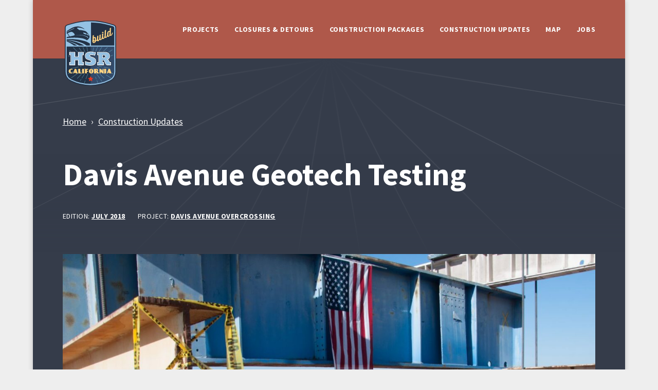

--- FILE ---
content_type: text/css
request_url: https://buildhsr.com/wp-content/themes/BuildHSR/css/buildhsr-main.css?ver=1.0.1
body_size: 7272
content:
.fade{transition:opacity .15s linear}@media (prefers-reduced-motion:reduce){.fade{transition:none}}.fade:not(.show){opacity:0}.collapse:not(.show){display:none}.collapsing{height:0;transition:height .35s;overflow:hidden}@media (prefers-reduced-motion:reduce){.collapsing{transition:none}}.collapsing.collapse-horizontal{width:0;height:auto;transition:width .35s}@media (prefers-reduced-motion:reduce){.collapsing.collapse-horizontal{transition:none}}.dropup,.dropend,.dropdown,.dropstart,.dropup-center,.dropdown-center{position:relative}.dropdown-toggle{white-space:nowrap}.dropdown-toggle:after{vertical-align:.255em;content:"";border:.3em solid transparent;border-top-color:currentColor;border-bottom:0;margin-left:.255em;display:inline-block}.dropdown-toggle:empty:after{margin-left:0}.dropdown-menu{--bs-dropdown-zindex:1000;--bs-dropdown-min-width:10rem;--bs-dropdown-padding-x:0;--bs-dropdown-padding-y:.5rem;--bs-dropdown-spacer:.125rem;--bs-dropdown-font-size:1rem;--bs-dropdown-color:#212529;--bs-dropdown-bg:#fff;--bs-dropdown-border-color:var(--bs-border-color-translucent);--bs-dropdown-border-radius:.375rem;--bs-dropdown-border-width:1px;--bs-dropdown-inner-border-radius:calc(.375rem - 1px);--bs-dropdown-divider-bg:var(--bs-border-color-translucent);--bs-dropdown-divider-margin-y:.5rem;--bs-dropdown-box-shadow:0 .5rem 1rem rgba(0,0,0,.15);--bs-dropdown-link-color:#212529;--bs-dropdown-link-hover-color:#1e2125;--bs-dropdown-link-hover-bg:#e9ecef;--bs-dropdown-link-active-color:#fff;--bs-dropdown-link-active-bg:#0d6efd;--bs-dropdown-link-disabled-color:#adb5bd;--bs-dropdown-item-padding-x:1rem;--bs-dropdown-item-padding-y:.25rem;--bs-dropdown-header-color:#6c757d;--bs-dropdown-header-padding-x:1rem;--bs-dropdown-header-padding-y:.5rem;z-index:var(--bs-dropdown-zindex);min-width:var(--bs-dropdown-min-width);padding:var(--bs-dropdown-padding-y)var(--bs-dropdown-padding-x);font-size:var(--bs-dropdown-font-size);color:var(--bs-dropdown-color);text-align:left;background-color:var(--bs-dropdown-bg);border:var(--bs-dropdown-border-width)solid var(--bs-dropdown-border-color);border-radius:var(--bs-dropdown-border-radius);background-clip:padding-box;margin:0;list-style:none;display:none;position:absolute}.dropdown-menu[data-bs-popper]{margin-top:var(--bs-dropdown-spacer);top:100%;left:0}.dropdown-menu-start{--bs-position:start}.dropdown-menu-start[data-bs-popper]{left:0;right:auto}.dropdown-menu-end{--bs-position:end}.dropdown-menu-end[data-bs-popper]{left:auto;right:0}@media (min-width:576px){.dropdown-menu-sm-start{--bs-position:start}.dropdown-menu-sm-start[data-bs-popper]{left:0;right:auto}.dropdown-menu-sm-end{--bs-position:end}.dropdown-menu-sm-end[data-bs-popper]{left:auto;right:0}}@media (min-width:768px){.dropdown-menu-md-start{--bs-position:start}.dropdown-menu-md-start[data-bs-popper]{left:0;right:auto}.dropdown-menu-md-end{--bs-position:end}.dropdown-menu-md-end[data-bs-popper]{left:auto;right:0}}@media (min-width:992px){.dropdown-menu-lg-start{--bs-position:start}.dropdown-menu-lg-start[data-bs-popper]{left:0;right:auto}.dropdown-menu-lg-end{--bs-position:end}.dropdown-menu-lg-end[data-bs-popper]{left:auto;right:0}}@media (min-width:1200px){.dropdown-menu-xl-start{--bs-position:start}.dropdown-menu-xl-start[data-bs-popper]{left:0;right:auto}.dropdown-menu-xl-end{--bs-position:end}.dropdown-menu-xl-end[data-bs-popper]{left:auto;right:0}}@media (min-width:1400px){.dropdown-menu-xxl-start{--bs-position:start}.dropdown-menu-xxl-start[data-bs-popper]{left:0;right:auto}.dropdown-menu-xxl-end{--bs-position:end}.dropdown-menu-xxl-end[data-bs-popper]{left:auto;right:0}}.dropup .dropdown-menu[data-bs-popper]{margin-top:0;margin-bottom:var(--bs-dropdown-spacer);top:auto;bottom:100%}.dropup .dropdown-toggle:after{vertical-align:.255em;content:"";border:.3em solid transparent;border-top:0;border-bottom-color:currentColor;margin-left:.255em;display:inline-block}.dropup .dropdown-toggle:empty:after{margin-left:0}.dropend .dropdown-menu[data-bs-popper]{margin-top:0;margin-left:var(--bs-dropdown-spacer);top:0;left:100%;right:auto}.dropend .dropdown-toggle:after{vertical-align:.255em;content:"";border:.3em solid transparent;border-left-color:currentColor;border-right:0;margin-left:.255em;display:inline-block}.dropend .dropdown-toggle:empty:after{margin-left:0}.dropend .dropdown-toggle:after{vertical-align:0}.dropstart .dropdown-menu[data-bs-popper]{margin-top:0;margin-right:var(--bs-dropdown-spacer);top:0;left:auto;right:100%}.dropstart .dropdown-toggle:after{vertical-align:.255em;content:"";margin-left:.255em;display:none}.dropstart .dropdown-toggle:before{vertical-align:.255em;content:"";border-top:.3em solid transparent;border-bottom:.3em solid transparent;border-right:.3em solid;margin-right:.255em;display:inline-block}.dropstart .dropdown-toggle:empty:after{margin-left:0}.dropstart .dropdown-toggle:before{vertical-align:0}.dropdown-divider{height:0;margin:var(--bs-dropdown-divider-margin-y)0;border-top:1px solid var(--bs-dropdown-divider-bg);opacity:1;overflow:hidden}.dropdown-item{width:100%;padding:var(--bs-dropdown-item-padding-y)var(--bs-dropdown-item-padding-x);clear:both;color:var(--bs-dropdown-link-color);text-align:inherit;white-space:nowrap;background-color:transparent;border:0;font-weight:400;text-decoration:none;display:block}.dropdown-item:hover,.dropdown-item:focus{color:var(--bs-dropdown-link-hover-color);background-color:var(--bs-dropdown-link-hover-bg)}.dropdown-item.active,.dropdown-item:active{color:var(--bs-dropdown-link-active-color);background-color:var(--bs-dropdown-link-active-bg);text-decoration:none}.dropdown-item.disabled,.dropdown-item:disabled{color:var(--bs-dropdown-link-disabled-color);pointer-events:none;background-color:transparent}.dropdown-menu.show{display:block}.dropdown-header{padding:var(--bs-dropdown-header-padding-y)var(--bs-dropdown-header-padding-x);color:var(--bs-dropdown-header-color);white-space:nowrap;margin-bottom:0;font-size:.875rem;display:block}.dropdown-item-text{padding:var(--bs-dropdown-item-padding-y)var(--bs-dropdown-item-padding-x);color:var(--bs-dropdown-link-color);display:block}.dropdown-menu-dark{--bs-dropdown-color:#dee2e6;--bs-dropdown-bg:#343a40;--bs-dropdown-border-color:var(--bs-border-color-translucent);--bs-dropdown-box-shadow: ;--bs-dropdown-link-color:#dee2e6;--bs-dropdown-link-hover-color:#fff;--bs-dropdown-divider-bg:var(--bs-border-color-translucent);--bs-dropdown-link-hover-bg:rgba(255,255,255,.15);--bs-dropdown-link-active-color:#fff;--bs-dropdown-link-active-bg:#0d6efd;--bs-dropdown-link-disabled-color:#adb5bd;--bs-dropdown-header-color:#adb5bd}.nav{--bs-nav-link-padding-x:1rem;--bs-nav-link-padding-y:.5rem;--bs-nav-link-font-weight: ;--bs-nav-link-color:var(--bs-link-color);--bs-nav-link-hover-color:var(--bs-link-hover-color);--bs-nav-link-disabled-color:#6c757d;flex-wrap:wrap;margin-bottom:0;padding-left:0;list-style:none;display:flex}.nav-link{padding:var(--bs-nav-link-padding-y)var(--bs-nav-link-padding-x);font-size:var(--bs-nav-link-font-size);font-weight:var(--bs-nav-link-font-weight);color:var(--bs-nav-link-color);text-decoration:none;transition:color .15s ease-in-out,background-color .15s ease-in-out,border-color .15s ease-in-out;display:block}@media (prefers-reduced-motion:reduce){.nav-link{transition:none}}.nav-link:hover,.nav-link:focus{color:var(--bs-nav-link-hover-color)}.nav-link.disabled{color:var(--bs-nav-link-disabled-color);pointer-events:none;cursor:default}.nav-tabs{--bs-nav-tabs-border-width:1px;--bs-nav-tabs-border-color:#dee2e6;--bs-nav-tabs-border-radius:.375rem;--bs-nav-tabs-link-hover-border-color:#e9ecef #e9ecef #dee2e6;--bs-nav-tabs-link-active-color:#495057;--bs-nav-tabs-link-active-bg:#fff;--bs-nav-tabs-link-active-border-color:#dee2e6 #dee2e6 #fff;border-bottom:var(--bs-nav-tabs-border-width)solid var(--bs-nav-tabs-border-color)}.nav-tabs .nav-link{margin-bottom:calc(-1*var(--bs-nav-tabs-border-width));border:var(--bs-nav-tabs-border-width)solid transparent;border-top-left-radius:var(--bs-nav-tabs-border-radius);border-top-right-radius:var(--bs-nav-tabs-border-radius);background:0 0}.nav-tabs .nav-link:hover,.nav-tabs .nav-link:focus{isolation:isolate;border-color:var(--bs-nav-tabs-link-hover-border-color)}.nav-tabs .nav-link.disabled,.nav-tabs .nav-link:disabled{color:var(--bs-nav-link-disabled-color);background-color:transparent;border-color:transparent}.nav-tabs .nav-link.active,.nav-tabs .nav-item.show .nav-link{color:var(--bs-nav-tabs-link-active-color);background-color:var(--bs-nav-tabs-link-active-bg);border-color:var(--bs-nav-tabs-link-active-border-color)}.nav-tabs .dropdown-menu{margin-top:calc(-1*var(--bs-nav-tabs-border-width));border-top-left-radius:0;border-top-right-radius:0}.nav-pills{--bs-nav-pills-border-radius:.375rem;--bs-nav-pills-link-active-color:#fff;--bs-nav-pills-link-active-bg:#0d6efd}.nav-pills .nav-link{border-radius:var(--bs-nav-pills-border-radius);background:0 0;border:0}.nav-pills .nav-link:disabled{color:var(--bs-nav-link-disabled-color);background-color:transparent;border-color:transparent}.nav-pills .nav-link.active,.nav-pills .show>.nav-link{color:var(--bs-nav-pills-link-active-color);background-color:var(--bs-nav-pills-link-active-bg)}.nav-fill>.nav-link,.nav-fill .nav-item{text-align:center;flex:auto}.nav-justified>.nav-link,.nav-justified .nav-item{text-align:center;flex-grow:1;flex-basis:0}.nav-fill .nav-item .nav-link,.nav-justified .nav-item .nav-link{width:100%}.tab-content>.tab-pane{display:none}.tab-content>.active{display:block}.navbar{--bs-navbar-padding-x:0;--bs-navbar-padding-y:.5rem;--bs-navbar-color:rgba(0,0,0,.55);--bs-navbar-hover-color:rgba(0,0,0,.7);--bs-navbar-disabled-color:rgba(0,0,0,.3);--bs-navbar-active-color:rgba(0,0,0,.9);--bs-navbar-brand-padding-y:.3125rem;--bs-navbar-brand-margin-end:1rem;--bs-navbar-brand-font-size:1.25rem;--bs-navbar-brand-color:rgba(0,0,0,.9);--bs-navbar-brand-hover-color:rgba(0,0,0,.9);--bs-navbar-nav-link-padding-x:.5rem;--bs-navbar-toggler-padding-y:.25rem;--bs-navbar-toggler-padding-x:.75rem;--bs-navbar-toggler-font-size:1.25rem;--bs-navbar-toggler-icon-bg:url("data:image/svg+xml,%3csvg xmlns='http://www.w3.org/2000/svg' viewBox='0 0 30 30'%3e%3cpath stroke='rgba%280, 0, 0, 0.55%29' stroke-linecap='round' stroke-miterlimit='10' stroke-width='2' d='M4 7h22M4 15h22M4 23h22'/%3e%3c/svg%3e");--bs-navbar-toggler-border-color:rgba(0,0,0,.1);--bs-navbar-toggler-border-radius:.375rem;--bs-navbar-toggler-focus-width:.25rem;--bs-navbar-toggler-transition:box-shadow .15s ease-in-out;padding:var(--bs-navbar-padding-y)var(--bs-navbar-padding-x);flex-wrap:wrap;justify-content:space-between;align-items:center;display:flex;position:relative}.navbar>.container-xxl,.navbar>.container-xl,.navbar>.container-lg,.navbar>.container-md,.navbar>.container-sm,.navbar>.container,.navbar>.container-fluid{flex-wrap:inherit;justify-content:space-between;align-items:center;display:flex}.navbar-brand{padding-top:var(--bs-navbar-brand-padding-y);padding-bottom:var(--bs-navbar-brand-padding-y);margin-right:var(--bs-navbar-brand-margin-end);font-size:var(--bs-navbar-brand-font-size);color:var(--bs-navbar-brand-color);white-space:nowrap;text-decoration:none}.navbar-brand:hover,.navbar-brand:focus{color:var(--bs-navbar-brand-hover-color)}.navbar-nav{--bs-nav-link-padding-x:0;--bs-nav-link-padding-y:.5rem;--bs-nav-link-font-weight: ;--bs-nav-link-color:var(--bs-navbar-color);--bs-nav-link-hover-color:var(--bs-navbar-hover-color);--bs-nav-link-disabled-color:var(--bs-navbar-disabled-color);flex-direction:column;margin-bottom:0;padding-left:0;list-style:none;display:flex}.navbar-nav .show>.nav-link,.navbar-nav .nav-link.active{color:var(--bs-navbar-active-color)}.navbar-nav .dropdown-menu{position:static}.navbar-text{color:var(--bs-navbar-color);padding-top:.5rem;padding-bottom:.5rem}.navbar-text a,.navbar-text a:hover,.navbar-text a:focus{color:var(--bs-navbar-active-color)}.navbar-collapse{flex-grow:1;flex-basis:100%;align-items:center}.navbar-toggler{padding:var(--bs-navbar-toggler-padding-y)var(--bs-navbar-toggler-padding-x);font-size:var(--bs-navbar-toggler-font-size);color:var(--bs-navbar-color);border:var(--bs-border-width)solid var(--bs-navbar-toggler-border-color);border-radius:var(--bs-navbar-toggler-border-radius);transition:var(--bs-navbar-toggler-transition);background-color:transparent;line-height:1}@media (prefers-reduced-motion:reduce){.navbar-toggler{transition:none}}.navbar-toggler:hover{text-decoration:none}.navbar-toggler:focus{box-shadow:0 0 0 var(--bs-navbar-toggler-focus-width);outline:0;text-decoration:none}.navbar-toggler-icon{width:1.5em;height:1.5em;vertical-align:middle;background-image:var(--bs-navbar-toggler-icon-bg);background-position:50%;background-repeat:no-repeat;background-size:100%;display:inline-block}.navbar-nav-scroll{max-height:var(--bs-scroll-height,75vh);overflow-y:auto}@media (min-width:576px){.navbar-expand-sm{flex-wrap:nowrap;justify-content:flex-start}.navbar-expand-sm .navbar-nav{flex-direction:row}.navbar-expand-sm .navbar-nav .dropdown-menu{position:absolute}.navbar-expand-sm .navbar-nav .nav-link{padding-right:var(--bs-navbar-nav-link-padding-x);padding-left:var(--bs-navbar-nav-link-padding-x)}.navbar-expand-sm .navbar-nav-scroll{overflow:visible}.navbar-expand-sm .navbar-collapse{flex-basis:auto;display:flex!important}.navbar-expand-sm .navbar-toggler{display:none}.navbar-expand-sm .offcanvas{z-index:auto;flex-grow:1;transition:none;position:static;width:auto!important;height:auto!important;visibility:visible!important;background-color:transparent!important;border:0!important;transform:none!important}.navbar-expand-sm .offcanvas .offcanvas-header{display:none}.navbar-expand-sm .offcanvas .offcanvas-body{flex-grow:0;padding:0;display:flex;overflow-y:visible}}@media (min-width:768px){.navbar-expand-md{flex-wrap:nowrap;justify-content:flex-start}.navbar-expand-md .navbar-nav{flex-direction:row}.navbar-expand-md .navbar-nav .dropdown-menu{position:absolute}.navbar-expand-md .navbar-nav .nav-link{padding-right:var(--bs-navbar-nav-link-padding-x);padding-left:var(--bs-navbar-nav-link-padding-x)}.navbar-expand-md .navbar-nav-scroll{overflow:visible}.navbar-expand-md .navbar-collapse{flex-basis:auto;display:flex!important}.navbar-expand-md .navbar-toggler{display:none}.navbar-expand-md .offcanvas{z-index:auto;flex-grow:1;transition:none;position:static;width:auto!important;height:auto!important;visibility:visible!important;background-color:transparent!important;border:0!important;transform:none!important}.navbar-expand-md .offcanvas .offcanvas-header{display:none}.navbar-expand-md .offcanvas .offcanvas-body{flex-grow:0;padding:0;display:flex;overflow-y:visible}}@media (min-width:992px){.navbar-expand-lg{flex-wrap:nowrap;justify-content:flex-start}.navbar-expand-lg .navbar-nav{flex-direction:row}.navbar-expand-lg .navbar-nav .dropdown-menu{position:absolute}.navbar-expand-lg .navbar-nav .nav-link{padding-right:var(--bs-navbar-nav-link-padding-x);padding-left:var(--bs-navbar-nav-link-padding-x)}.navbar-expand-lg .navbar-nav-scroll{overflow:visible}.navbar-expand-lg .navbar-collapse{flex-basis:auto;display:flex!important}.navbar-expand-lg .navbar-toggler{display:none}.navbar-expand-lg .offcanvas{z-index:auto;flex-grow:1;transition:none;position:static;width:auto!important;height:auto!important;visibility:visible!important;background-color:transparent!important;border:0!important;transform:none!important}.navbar-expand-lg .offcanvas .offcanvas-header{display:none}.navbar-expand-lg .offcanvas .offcanvas-body{flex-grow:0;padding:0;display:flex;overflow-y:visible}}@media (min-width:1200px){.navbar-expand-xl{flex-wrap:nowrap;justify-content:flex-start}.navbar-expand-xl .navbar-nav{flex-direction:row}.navbar-expand-xl .navbar-nav .dropdown-menu{position:absolute}.navbar-expand-xl .navbar-nav .nav-link{padding-right:var(--bs-navbar-nav-link-padding-x);padding-left:var(--bs-navbar-nav-link-padding-x)}.navbar-expand-xl .navbar-nav-scroll{overflow:visible}.navbar-expand-xl .navbar-collapse{flex-basis:auto;display:flex!important}.navbar-expand-xl .navbar-toggler{display:none}.navbar-expand-xl .offcanvas{z-index:auto;flex-grow:1;transition:none;position:static;width:auto!important;height:auto!important;visibility:visible!important;background-color:transparent!important;border:0!important;transform:none!important}.navbar-expand-xl .offcanvas .offcanvas-header{display:none}.navbar-expand-xl .offcanvas .offcanvas-body{flex-grow:0;padding:0;display:flex;overflow-y:visible}}@media (min-width:1400px){.navbar-expand-xxl{flex-wrap:nowrap;justify-content:flex-start}.navbar-expand-xxl .navbar-nav{flex-direction:row}.navbar-expand-xxl .navbar-nav .dropdown-menu{position:absolute}.navbar-expand-xxl .navbar-nav .nav-link{padding-right:var(--bs-navbar-nav-link-padding-x);padding-left:var(--bs-navbar-nav-link-padding-x)}.navbar-expand-xxl .navbar-nav-scroll{overflow:visible}.navbar-expand-xxl .navbar-collapse{flex-basis:auto;display:flex!important}.navbar-expand-xxl .navbar-toggler{display:none}.navbar-expand-xxl .offcanvas{z-index:auto;flex-grow:1;transition:none;position:static;width:auto!important;height:auto!important;visibility:visible!important;background-color:transparent!important;border:0!important;transform:none!important}.navbar-expand-xxl .offcanvas .offcanvas-header{display:none}.navbar-expand-xxl .offcanvas .offcanvas-body{flex-grow:0;padding:0;display:flex;overflow-y:visible}}.navbar-expand{flex-wrap:nowrap;justify-content:flex-start}.navbar-expand .navbar-nav{flex-direction:row}.navbar-expand .navbar-nav .dropdown-menu{position:absolute}.navbar-expand .navbar-nav .nav-link{padding-right:var(--bs-navbar-nav-link-padding-x);padding-left:var(--bs-navbar-nav-link-padding-x)}.navbar-expand .navbar-nav-scroll{overflow:visible}.navbar-expand .navbar-collapse{flex-basis:auto;display:flex!important}.navbar-expand .navbar-toggler{display:none}.navbar-expand .offcanvas{z-index:auto;flex-grow:1;transition:none;position:static;width:auto!important;height:auto!important;visibility:visible!important;background-color:transparent!important;border:0!important;transform:none!important}.navbar-expand .offcanvas .offcanvas-header{display:none}.navbar-expand .offcanvas .offcanvas-body{flex-grow:0;padding:0;display:flex;overflow-y:visible}.navbar-dark{--bs-navbar-color:rgba(255,255,255,.55);--bs-navbar-hover-color:rgba(255,255,255,.75);--bs-navbar-disabled-color:rgba(255,255,255,.25);--bs-navbar-active-color:#fff;--bs-navbar-brand-color:#fff;--bs-navbar-brand-hover-color:#fff;--bs-navbar-toggler-border-color:rgba(255,255,255,.1);--bs-navbar-toggler-icon-bg:url("data:image/svg+xml,%3csvg xmlns='http://www.w3.org/2000/svg' viewBox='0 0 30 30'%3e%3cpath stroke='rgba%28255, 255, 255, 0.55%29' stroke-linecap='round' stroke-miterlimit='10' stroke-width='2' d='M4 7h22M4 15h22M4 23h22'/%3e%3c/svg%3e")}.visually-hidden,.project-list__num-results,.project-filters__status-item-radio,.project-filters__status-legend,.visually-hidden-focusable:not(:focus):not(:focus-within){width:1px!important;height:1px!important;clip:rect(0,0,0,0)!important;white-space:nowrap!important;border:0!important;margin:-1px!important;padding:0!important;position:absolute!important;overflow:hidden!important}.et_fixed_nav.et_show_nav #page-container{padding-top:0}.et_boxed_layout.et_pb_pagebuilder_layout.single #page-container .et_pb_row{max-width:1400px}.et-db #et-boc .et-l .et_pb_blurb_content{max-width:800px}@media (max-width:980px){.et_boxed_layout #page-container{width:100%}}@media (max-width:981px){.mobile-row-flex-fix{justify-content:space-between;display:flex}.mobile-row-flex-fix .et-last-child{width:auto!important}}iframe{border:1px solid #000}.et_pb_column_2 iframe{padding-right:1px}.mobile_menu_bar_toggle:focus{outline-offset:2px;outline:2px solid #000}footer{z-index:0;position:relative}a{text-decoration:underline;display:inline-block}a:hover,a:focus{color:#353c4a;text-decoration:underline}a:focus{outline-offset:2px;outline:2px solid #353c4a}#et-boc .et-l .et_pb_bg_layout_dark a:link,#et-boc .et-l .et_pb_bg_layout_dark a:visited{color:#fff}#et-boc .et-l .et_pb_bg_layout_dark a:hover,#et-boc .et-l .et_pb_bg_layout_dark a:focus{color:#adc4dc;text-decoration:underline}#et-boc .et-l .et_pb_bg_layout_dark a:focus{outline:2px solid #fff}h1,h2,h3,h4,h5,h6,.menu-item{font-family:futura-pt,Source Sans Pro,Helvetica,Arial,Lucida,sans-serif!important}.fa-icons,.project-filters__dropdowns .dropdown-toggle:after{-moz-osx-font-smoothing:grayscale;-webkit-font-smoothing:antialiased;font-variant:normal;text-transform:none;speak:none;font-style:normal;line-height:1;display:inline-block;font-family:FontAwesome!important}.bar-header{letter-spacing:.05em;text-transform:uppercase;margin-bottom:40px;padding-bottom:0;font-size:1.125rem;position:relative}.bar-header>span{background-color:#fff;padding-right:1rem}.bar-header:before{content:"";width:100%;height:100%;z-index:-1;background-color:#f2d896;position:absolute}.by-the-numbers-title{text-transform:uppercase;letter-spacing:.05em;font-weight:700}.abstract{min-width:0;word-wrap:break-word;max-width:691px;background-color:#f2f2f2;background-clip:border-box;flex-direction:column;display:flex;position:relative}.abstract--grid .et_pb_code_inner{display:grid}@media (min-width:981px){.abstract--grid .et_pb_code_inner{grid-template-columns:repeat(3,1fr);gap:60px}}@media (max-width:980px){.abstract--grid .et_pb_code_inner{grid-template-columns:repeat(2,1fr);gap:60px}}@media (max-width:768px){.abstract--grid .et_pb_code_inner{grid-template-columns:repeat(1,1fr);gap:60px}}.abstract-img-top{max-width:100%;height:auto;aspect-ratio:3/2;background-color:#ddd;display:block}.abstract-body{flex:auto;padding:1rem;position:relative}.abstract-status{position:absolute;top:-80px;right:1rem}.abstract-title{font-size:1.5rem;text-decoration:underline}.abstract a{color:#000;text-decoration:none}.abstract a:hover .abstract-title{color:#bc4d39}.abstract-meta{color:#4e4f4e}.et_pb_toggle_open{margin-top:-1px;border-top:1px solid #000!important;border-bottom:1px solid #000!important}.et_pb_toggle_open .et_pb_toggle_content{border-top:5px solid #f2f2f2;margin-top:20px}.et_pb_toggle_open:last-child{border-bottom:none!important}.et_pb_toggle_title{margin-top:0!important;margin-bottom:0!important}.edition-blurb .et_pb_main_blurb_image{margin-bottom:0}.edition-blurb .et_pb_main_blurb_image img{max-width:100%;height:auto;aspect-ratio:3/2}.edition-blurb .et_pb_blurb_description{padding:1rem}@media (min-width:981px){.logo_container a{display:inline-block;margin-top:40px!important}}@media (max-width:980px){.logo_container #logo{max-width:100%;height:60px!important;max-height:60px!important}}.et_boxed_layout #page-container .container.et_menu_container{max-width:1200px}.breadcrumbs ol{padding:0;list-style:none;display:flex}.breadcrumbs li:after{content:"›";padding:0 .5em!important}.breadcrumbs li:last-of-type:after{content:""}.breadcrumbs ol,.breadcrumbs a:link,.breadcrumbs a:visited{color:#fff!important}.breadcrumbs a:hover,.breadcrumbs a:focus{color:#adc4dc!important}.construction-update__meta{color:#fff;text-transform:uppercase;letter-spacing:.03125rem;margin:0;font-size:.875rem;display:flex}.construction-update__meta a:link,.construction-update__meta a:visited{color:#fff}.construction-update__meta a:hover,.construction-update__meta a:focus{color:#adc4dc}.construction-update__meta a:focus{outline-offset:2px;outline:2px solid #fff}.construction-update__meta .construction-update__field{margin-right:1.5rem;font-weight:700}@media (max-width:980px){.construction-update__meta{flex-direction:column}}.closure-detour{column-gap:30px;margin-bottom:50px;display:flex}.closure-detour__badge{width:48px;min-width:48px;height:60px;text-align:center;background:url([data-uri]) no-repeat;padding-top:6px;font-family:futura-pt-condensed,sans-serif;font-weight:800}.closure-detour__badge--month{color:#353c4a;text-transform:uppercase;font-size:.875rem;line-height:1.5}.closure-detour__badge--date{color:#fff;font-size:1.5rem;line-height:1}.closure-detour__title h2{margin:0}.meta__detour-closure,.closure-detour__meta{justify-content:space-between;display:flex;padding:0!important}@media (max-width:768px){.meta__detour-closure,.closure-detour__meta{flex-direction:column}}.meta__detour-closure img,.closure-detour__meta img{display:block}.meta__detour-closure .acf-view__row,.meta__detour-closure li,.closure-detour__meta .acf-view__row,.closure-detour__meta li{height:60px;border:1px solid #fff;flex-grow:1;justify-content:center;align-items:center;margin-left:-1px;padding:0 1rem;display:flex}@media (max-width:768px){.meta__detour-closure .acf-view__row,.meta__detour-closure li,.closure-detour__meta .acf-view__row,.closure-detour__meta li{margin-bottom:-1px!important}}@media (min-width:768px) and (max-width:980px){.meta__detour-closure .acf-view__row,.meta__detour-closure li,.closure-detour__meta .acf-view__row,.closure-detour__meta li{flex-direction:column}}.meta__detour-closure .acf-view__row:first-child,.meta__detour-closure li:first-child,.closure-detour__meta .acf-view__row:first-child,.closure-detour__meta li:first-child{flex-grow:0;padding:0}@media (max-width:768px){.meta__detour-closure .acf-view__row:first-child,.meta__detour-closure li:first-child,.closure-detour__meta .acf-view__row:first-child,.closure-detour__meta li:first-child{width:60px}}.meta__detour-closure .acf-view__label,.meta__detour-closure .acf-view__field,.meta__detour-closure .closure-detour__label,.meta__detour-closure .closure-detour__field,.closure-detour__meta .acf-view__label,.closure-detour__meta .acf-view__field,.closure-detour__meta .closure-detour__label,.closure-detour__meta .closure-detour__field{margin:0 8px}.meta__detour-closure .acf-view__label:first-child,.meta__detour-closure .acf-view__field:first-child,.meta__detour-closure .closure-detour__label:first-child,.meta__detour-closure .closure-detour__field:first-child,.closure-detour__meta .acf-view__label:first-child,.closure-detour__meta .acf-view__field:first-child,.closure-detour__meta .closure-detour__label:first-child,.closure-detour__meta .closure-detour__field:first-child{margin:0}article .closures_detours{margin-bottom:0}.edition-blurbs .et_pb_column{grid-template-columns:repeat(3,1fr);gap:60px;display:grid}@media (max-width:980px){.edition-blurbs .et_pb_column{grid-template-columns:repeat(2,1fr);gap:40px}}@media (max-width:768px){.edition-blurbs .et_pb_column{grid-template-columns:repeat(1,1fr);gap:40px}}.edition-blurbs .edition-blurb h2{font-size:1.5rem}.editions-list{column-gap:60px;margin-bottom:60px;display:flex}@media (max-width:768px){.editions-list{flex-direction:column;margin-bottom:40px}}.editions-list:last-child{margin-bottom:0}.editions-list__thumbnail{flex:0 0 150px}@media (max-width:768px){.editions-list__thumbnail{margin-bottom:40px;margin-right:0}}.editions-list__title{text-transform:uppercase;letter-spacing:.025em;font-size:1rem}.factoids-vertical{border-left:1px solid #000;border-right:1px solid #000;border-bottom:1px solid #eee!important}.factoids-vertical:first-child{border-top:1px solid #000}.factoids-vertical:last-child{border-bottom:1px solid #000!important}@media (max-width:769px){.factoids-vertical:last-child{margin-bottom:40px!important}}@media (min-width:981px){.factoids-horizontal .factoids-horizontal-dark{border-top:1px solid #fff;border-bottom:1px solid #fff;border-right:1px solid rgba(255,255,255,.5)}}@media (max-width:980px){.factoids-horizontal .factoids-horizontal-dark{border-bottom:1px solid rgba(255,255,255,.5);border-left:1px solid #fff;border-right:1px solid #fff}}@media (min-width:981px){.factoids-horizontal .et_pb_column:first-child .factoids-horizontal-dark{border-left:1px solid #fff}}@media (max-width:980px){.factoids-horizontal .et_pb_column:first-child .factoids-horizontal-dark{border-top:1px solid #fff}}@media (min-width:981px){.factoids-horizontal .et_pb_column:last-child .factoids-horizontal-dark{border-right:1px solid #fff}}@media (max-width:980px){.factoids-horizontal .et_pb_column:last-child .factoids-horizontal-dark{border-bottom:1px solid #fff}}@media (min-width:981px){.factoids-horizontal .factoids-horizontal-light{border-top:1px solid #000;border-bottom:1px solid #000;border-right:1px solid #eee}}@media (max-width:980px){.factoids-horizontal .factoids-horizontal-light{border-bottom:1px solid #eee;border-left:1px solid #000;border-right:1px solid #000}}@media (min-width:981px){.factoids-horizontal .et_pb_column:first-child .factoids-horizontal-light{border-left:1px solid #000}}@media (max-width:980px){.factoids-horizontal .et_pb_column:first-child .factoids-horizontal-light{border-top:1px solid #000}}@media (min-width:981px){.factoids-horizontal .et_pb_column:last-child .factoids-horizontal-light{border-right:1px solid #000}}@media (max-width:980px){.factoids-horizontal .et_pb_column:last-child .factoids-horizontal-light{border-bottom:1px solid #000}}.et_pb_number_counter .title{font-weight:500!important}.featured-content .et_pb_column{flex-direction:column;display:flex}.featured-content .et_pb_column .et_pb_module:first-child{flex-basis:100%}@media (max-width:980px){.featured-content.flip-order.et_pb_row{flex-direction:column;display:flex}.featured-content.flip-order.et_pb_row .et_pb_column{order:2}.featured-content.flip-order.et_pb_row .et_pb_column.et-last-child{order:1}.featured-content.flip-order.et_pb_row .featured-content__text{order:2}.featured-content.flip-order.et_pb_row .featured-content__image{order:1}}.project-filters{gap:3.75rem;display:flex}@media (max-width:1230px){.project-filters{flex-direction:column;gap:30px}}.project-filters :focus{outline:2px solid #000}.project-filters__status,.project-filters__dropdowns{gap:1px;display:flex}.project-filters__status-item,.project-filters .dropdown-toggle{color:#4c576d;background-color:#eee;font-size:1rem;font-weight:700;line-height:1.5rem}.project-filters__status-item-label,.project-filters .dropdown-item-button,.project-filters .dropdown-toggle{padding:.875rem 1.5rem}.project-filters__status{flex-basis:calc(33.3333% - 40px)}.project-filters__status-item{flex:1;position:relative}@media (max-width:767.98px){.project-filters__status-item{flex:auto}}.project-filters__status-item-label{justify-content:center;align-items:center;gap:.5rem;display:flex}.project-filters__status-item-label-icon{height:1rem}.project-filters__status-item-label-icon-path{fill:#4c576d}.project-filters__status-item-radio:checked+.project-filters__status-item-label,.project-filters__status-item-radio:focus+.project-filters__status-item-label{color:#fff;background-color:#4c576d}.project-filters__status-item-radio:focus+.project-filters__status-item-label{outline-offset:-4px;outline:2px solid #fff}.project-filters__status-item-radio:checked+.project-filters__status-item-label .project-filters__status-item-label-icon-path,.project-filters__status-item-radio:focus+.project-filters__status-item-label .project-filters__status-item-label-icon-path{fill:#fff}.project-filters__dropdowns{flex-basis:calc(66.6667% - 20px)}@media (max-width:767.98px){.project-filters__dropdowns{flex-direction:column;gap:30px;display:flex}}.project-filters__dropdowns .dropdown{flex:1}.project-filters__dropdowns .dropdown-toggle{width:100%;height:100%;border:0;justify-content:space-between;align-items:end;display:flex}.project-filters__dropdowns .dropdown-toggle:focus{outline-offset:-4px}.project-filters__dropdowns .dropdown-toggle:after{content:"";border:0;margin-left:1.5rem;font-size:1.4rem;font-weight:900}.project-filters__dropdowns .dropdown-menu{width:100%;border:1px solid #eee;border-radius:0 0 .25rem .25rem;padding:0 20px 20px;box-shadow:5px 5px rgba(0,0,0,.1);top:-2px!important}@media (min-width:768px){.project-filters__dropdowns .dropdown-menu{width:16.25rem}}.project-filters__dropdowns .dropdown-item{padding-left:0;padding-right:0}.project-filters__dropdowns .dropdown-item:first-child{font-weight:700}.project-filters__dropdowns .dropdown-item .fw-normal{font-weight:400!important}.project-filters__dropdowns .dropdown-item:last-child{padding-top:10px;padding-bottom:0}.project-filters__dropdowns .dropdown-item:hover{background-color:transparent}.project-filters__dropdowns .dropdown-item:hover label{text-decoration:underline}.project-filters__dropdowns .dropdown-item:active{background-color:var(--bs-dropdown-link-active-bg)}.project-filters__dropdowns .dropdown-item-button{width:100%;text-transform:uppercase;text-align:center;color:#fff;background-color:#4c576d;border:0;font-size:.875rem;font-weight:700}.project-list__no-results{text-align:center;background-color:#eee;padding-top:.875rem;padding-left:1.5rem;padding-right:1.5rem;display:none}.project-list__no-results.project-list__no-results.project-list__no-results{padding-bottom:.875rem}@media (max-width:767.98px){.project-list__no-results{background-color:#fff;margin-top:1.875rem}}.project-list .project-list__list{flex-wrap:wrap;gap:30px;padding:0;display:flex}@media (min-width:768px){.project-list .project-list__list{gap:60px}}.project-list .project-list__list-item{width:100%;list-style:none}@media (min-width:768px){.project-list .project-list__list-item{width:calc(50% - 30px)}}@media (min-width:1100px){.project-list .project-list__list-item{width:calc(33.3333% - 40px)}}.project-list .abstract-status{width:5rem;height:4.375rem;top:-4.375rem;right:20px}.project-list .abstract-status-active,.project-list .abstract-status-active:before{background-color:#e19728}.project-list .abstract-status-completed,.project-list .abstract-status-completed:before{background-color:#75952e}.project-list .abstract-status:before{content:"";width:5rem;height:1.25rem;border-radius:50%;position:absolute;bottom:calc(100% - .625rem);left:0}.project-list .abstract-status-icon{width:57.5%;height:auto;position:relative;top:50%;left:50%;transform:translate(-50%,-60%)}.project-list .abstract-link,.project-list .abstract-body{flex-direction:column;flex:1;display:flex}.project-list .abstract-body{justify-content:space-between}.mobile_menu_bar_toggle:before{color:#fff!important}.et_header_style_left #et-top-navigation nav>ul>li{padding-bottom:50px;padding-right:30px}.et_header_style_left #et-top-navigation nav>ul>li>a{text-transform:uppercase;letter-spacing:.05em;font-weight:700;padding-bottom:0!important}.et_header_style_left #et-top-navigation nav>ul>li:last-child{padding-right:0}.nav .current-menu-item a{position:relative}.nav .current-menu-item a:before{content:"";height:10px;width:100%;background-color:#fff;position:absolute;bottom:-50px;left:0}@media (max-width:980px){.et_menu_container{padding-left:1rem;padding-right:1rem;width:100%!important}.mobile_nav{border:1px solid #fff;margin-bottom:1rem;padding:8px}.mobile_nav .mobile_menu_bar_toggle{padding-bottom:0!important}.mobile_nav .et_mobile_menu{border-width:5px;border-top-color:#444d61;margin-top:25px;padding:0;box-shadow:0 5px rgba(0,0,0,.1);background-color:#4c576d!important}.mobile_nav .et_mobile_menu a{text-transform:uppercase;letter-spacing:1px;border-bottom:1px solid #a6abb6;margin-left:1rem;margin-right:1rem;padding:1rem 0;text-decoration:none}.mobile_nav .et_mobile_menu a:hover{opacity:1!important}.mobile_nav .et_mobile_menu a:focus{outline:2px solid #fff;margin-left:0;margin-right:0;padding-left:1rem;padding-right:1rem}.mobile_nav .et_mobile_menu li:last-child a{border-bottom:none}}.project__meta{grid-column-gap:0px;grid-row-gap:0px;grid-template-rows:repeat(5,auto);grid-template-columns:120px repeat(6,auto);display:grid;padding:0!important;list-style:none!important}.project__meta .project__status{grid-area:1/1/3/2}.project__meta .project__county{grid-area:1/2/2/3}.project__meta .project__region{grid-area:1/3/2/4}.project__meta .project__phase{grid-area:1/4/2/5}.project__meta .project__section{grid-area:1/5/2/6}.project__meta .project__cp{grid-area:1/6/2/7}.project__meta .project__type{grid-area:1/7/2/8}.project__meta .project__location{grid-area:2/2/3/8}@media (max-width:981px){.project__meta .project__status{grid-area:1/1/4/2}.project__meta .project__county{grid-area:1/2/2/3}.project__meta .project__region{grid-area:1/3/2/4}.project__meta .project__phase{grid-area:1/4/2/5}.project__meta .project__section{grid-area:2/2/3/3}.project__meta .project__cp{grid-area:2/3/3/4}.project__meta .project__type{grid-area:2/4/3/5}.project__meta .project__location{grid-area:3/2/4/5}}@media (max-width:769px){.project__meta{flex-direction:column;display:flex}.project__meta li{margin-top:-1px}.project__meta .project__status{width:100px}}.project__meta li{text-align:center;border:1px solid #fff;margin-left:-1px;margin-bottom:0!important}.project__meta li:not(.project__status){padding:15px}.project__meta .status-active,.project__meta .status-completed{height:100%;justify-content:center;padding:24px;display:flex}.project__meta .status-active{background:#d69a42}.project__meta .status-completed{background:#75952e}.project__meta img{width:60px}.project__meta .project__location{text-align:left;margin-top:-1px}.project__meta .project__location .project__label{font-weight:700}.project__prev-next{justify-content:flex-end;display:flex;width:100%!important}.project__prev-next .nav-previous a:before,.project__prev-next .nav-next a:before{padding:.6rem .7rem;font-family:ETmodules;font-size:1.5rem;display:inline-block}.project__prev-next .nav-previous{margin-right:-1px}.project__prev-next .nav-previous a:before{content:"4"}.project__prev-next .nav-next a:before{content:"5"}.project__prev-next a:link,.project__prev-next a:visited{color:#fff;border:1px solid #fff}.project__prev-next .meta-nav{padding:.6rem 1rem;display:none}.project__prev-next .nav-label{width:1px!important;height:1px!important;clip:rect(0,0,0,0)!important;white-space:nowrap!important;border:0!important;margin:-1px!important;padding:0!important;position:absolute!important;overflow:hidden!important}.project-updates-list{column-gap:60px;padding-bottom:60px;display:flex;position:relative}@media (min-width:769px){.project-updates-list:not(:last-child):after{content:"";height:100%;width:1px;z-index:-1;border-left:2px solid #adc4dc;position:absolute;left:75px}}@media (max-width:768px){.project-updates-list{flex-direction:column;padding-bottom:40px}}.project-updates-list:last-child{margin-bottom:0}.project-updates-list__thumbnail{flex:0 0 150px}@media (max-width:768px){.project-updates-list__thumbnail{margin-bottom:40px;margin-right:0}}.project-updates-list__title{text-transform:uppercase;letter-spacing:.025em;color:#bc4d39;font-size:1rem}#skip-to-content a:not(:focus):not(:focus):not(:focus-within){width:1px!important;height:1px!important;clip:rect(0,0,0,0)!important;white-space:nowrap!important;border:0!important;margin:-1px!important;padding:0!important;position:absolute!important;overflow:hidden!important}#skip-to-content a:focus{outline-offset:0;z-index:100002;background-color:#fff;outline:2px solid #353c4a;padding:10px 20px;text-decoration:none;position:absolute;top:10px;left:50%;transform:translate(-50%)}.slick-carousel .slick-arrow{height:50px;width:50px;z-index:1;background:#353c4a;top:0;right:0;transform:none}.slick-carousel .slick-prev{left:auto;right:52px}.slick-carousel .slick-prev:before{content:"4";font-family:ETmodules;font-size:2rem}.slick-carousel .slick-next:before{content:"5";font-family:ETmodules;font-size:2rem}.slick-carousel .slick-slide img{aspect-ratio:3/2}.slick-carousel .slick-carousel__inner{padding:0 30px}.slick-carousel .slick-list{margin:0 -30px}.rich-text .wp-caption{background:0 0;border:none;padding:0}.rich-text .wp-caption-text{text-align:left;color:#757575;font-weight:700;line-height:1.7em}.rich-text mark{background:#ffe700;padding:.1em .2em .2em}.rich-text h2,.rich-text h3,.rich-text h4,.rich-text h5,.rich-text h6{margin-bottom:1.125rem;padding-bottom:0}.rich-text h2:not(:first-child),.rich-text h3:not(:first-child),.rich-text h4:not(:first-child),.rich-text h5:not(:first-child),.rich-text h6:not(:first-child){margin-top:1.875rem}.rich-text+.rich-text h2,.rich-text+.rich-text h3,.rich-text+.rich-text h4,.rich-text+.rich-text h5,.rich-text+.rich-text h6{margin-top:1.875rem;margin-bottom:1.875rem}.rich-text p:not(:last-child){margin-bottom:1.5rem}.rich-text li:not(:last-child){margin-bottom:.8125rem}.site-footer .site-footer-menu ul{padding-bottom:0;padding-left:0;list-style:none}@media (min-width:981px){.site-footer .site-footer-menu ul{align-items:center;display:flex}.site-footer .site-footer-menu ul li{align-content:center;align-items:center;display:flex}.site-footer .site-footer-menu ul li:first-child>a{align-items:center;display:flex}.site-footer .site-footer-menu ul li:first-child>a img,.site-footer .site-footer-menu ul li:not(:last-child){margin-right:1rem}}@media (max-width:980px){.site-footer .site-footer-menu ul img{margin-bottom:2rem;display:block}.site-footer .site-footer-menu ul a{padding:.8rem 0;display:block}}.site-footer .et_pb_social_media_follow a{text-decoration:none!important}

--- FILE ---
content_type: text/css
request_url: https://buildhsr.com/wp-content/themes/BuildHSR/style.css?ver=4.20.2
body_size: -134
content:
/*
Theme Name: BuildHSR Divi Child Theme
Description: BuildHSR / Divi Child Theme
Author: SymSoft Solutions
Author URI: https://symsoftsolutions.com/
Template: Divi
Version: 1.0.1
*/

--- FILE ---
content_type: image/svg+xml
request_url: https://buildhsr.com/wp-content/uploads/2023/03/California_High_Speed_Rail-footer.svg
body_size: 2101
content:
<?xml version="1.0" encoding="UTF-8"?> <svg xmlns="http://www.w3.org/2000/svg" xmlns:xlink="http://www.w3.org/1999/xlink" version="1.1" id="layer1-0" x="0px" y="0px" viewBox="0 0 64.9 64.9" style="enable-background:new 0 0 64.9 64.9;" xml:space="preserve"> <style type="text/css"> .st0{fill:#0B1965;} .st1{clip-path:url(#SVGID_00000107586002483730858800000014425928553842141360_);fill:#FFE934;} .st2{clip-path:url(#SVGID_00000170981782425652355970000004116283358912796815_);fill:#FFFFFF;} .st3{clip-path:url(#SVGID_00000112611458684139625130000009487269107984727969_);fill:#FFFFFF;} .st4{clip-path:url(#SVGID_00000018925116074978942210000002606271380817800103_);fill:#FFFFFF;} .st5{clip-path:url(#SVGID_00000039119586300796251040000016873565696576283795_);fill:#FFFFFF;} .st6{clip-path:url(#SVGID_00000003797670673163471040000009406106610239203758_);} .st7{clip-path:url(#SVGID_00000000209661050597605280000006071864542613127866_);fill:#0B1965;} .st8{clip-path:url(#SVGID_00000132798455034612239560000004761120313922263179_);fill:#0B1965;} .st9{clip-path:url(#SVGID_00000148650106941888609000000005512513673317735865_);fill:#FFE934;} .st10{fill:none;stroke:#FFFFFF;stroke-width:3;stroke-miterlimit:3.864;} </style> <g id="Layer_2"> </g> <g xmlns:inkscape="http://www.inkscape.org/namespaces/inkscape" xmlns:sodipodi="http://sodipodi.sourceforge.net/DTD/sodipodi-0.dtd" xmlns:dc="http://purl.org/dc/elements/1.1/" xmlns:cc="http://creativecommons.org/ns#" xmlns:rdf="http://www.w3.org/1999/02/22-rdf-syntax-ns#" xmlns:svg="http://www.w3.org/2000/svg" id="g1984" inkscape:version="0.91 r13725" sodipodi:docname="california hs rail.svg"> <path id="XMLID_1_" inkscape:connector-curvature="0" class="st0" d="M1.8,32.5c0-17,13.8-30.7,30.7-30.7c17,0,30.7,13.8,30.7,30.7 c0,17-13.8,30.7-30.7,30.7C15.5,63.2,1.8,49.4,1.8,32.5"></path> <g> <defs> <path id="SVGID_1_" d="M1.8,32.5c0-17,13.8-30.7,30.7-30.7c17,0,30.7,13.8,30.7,30.7c0,17-13.8,30.7-30.7,30.7 C15.5,63.2,1.8,49.4,1.8,32.5"></path> </defs> <clipPath id="SVGID_00000020370084273844606590000008140558349240590261_"> <use xlink:href="#SVGID_1_" style="overflow:visible;"></use> </clipPath> <path id="path1997" inkscape:connector-curvature="0" style="clip-path:url(#SVGID_00000020370084273844606590000008140558349240590261_);fill:#FFE934;" d=" M20.3,1.9c-8.8,1.4-14.4,5.2-18.7,13C-2.4,22-3,27.9-0.5,35.7l0.7,0.9c9.7-6.2,15.6-9.3,26.4-13.6c11.8-4.7,18.7-6.8,31.2-9 C53,7.1,48.4,3.8,40.4,1.4C32.9-0.9,27.7-0.8,20.3,1.9"></path> </g> <g> <defs> <path id="SVGID_00000140728740228095161480000017832668582568111038_" d="M1.8,32.5c0-17,13.8-30.7,30.7-30.7 c17,0,30.7,13.8,30.7,30.7c0,17-13.8,30.7-30.7,30.7C15.5,63.2,1.8,49.4,1.8,32.5"></path> </defs> <clipPath id="SVGID_00000103960678563382446550000015510419032608079756_"> <use xlink:href="#SVGID_00000140728740228095161480000017832668582568111038_" style="overflow:visible;"></use> </clipPath> <path id="path1999" inkscape:connector-curvature="0" style="clip-path:url(#SVGID_00000103960678563382446550000015510419032608079756_);fill:#FFFFFF;" d=" M5.1,47.4c6.8-6.5,15.3-12.9,24.9-18.5c9.9-5.7,19.9-9.9,29.2-12.6c0.2,0.3,0.4,0.6,0.5,0.9C49.7,21,38.9,27,28.3,34.9 c-7.5,5.7-14.1,11.7-19.5,17.9C7.4,51.1,6.1,49.3,5.1,47.4"></path> </g> <g> <defs> <path id="SVGID_00000128452960107859524540000017983433109138965137_" d="M1.8,32.5c0-17,13.8-30.7,30.7-30.7 c17,0,30.7,13.8,30.7,30.7c0,17-13.8,30.7-30.7,30.7C15.5,63.2,1.8,49.4,1.8,32.5"></path> </defs> <clipPath id="SVGID_00000182489461061321748710000008233174594439782821_"> <use xlink:href="#SVGID_00000128452960107859524540000017983433109138965137_" style="overflow:visible;"></use> </clipPath> <path id="path2001" inkscape:connector-curvature="0" style="clip-path:url(#SVGID_00000182489461061321748710000008233174594439782821_);fill:#FFFFFF;" d=" M15.7,58.8c5.9-9,14.2-18.3,24.3-26.8c6.6-5.5,13.4-10.2,20-14c0.3,0.5,0.5,1,0.8,1.5c-7.2,5-14.5,11.3-21.4,18.6 c-7.2,7.7-13.2,15.8-17.7,23.6C19.6,61,17.6,60,15.7,58.8"></path> </g> <g> <defs> <path id="SVGID_00000087379869360145055920000012471675461551175075_" d="M1.8,32.5c0-17,13.8-30.7,30.7-30.7 c17,0,30.7,13.8,30.7,30.7c0,17-13.8,30.7-30.7,30.7C15.5,63.2,1.8,49.4,1.8,32.5"></path> </defs> <clipPath id="SVGID_00000000183642299254641640000016303839061006772620_"> <use xlink:href="#SVGID_00000087379869360145055920000012471675461551175075_" style="overflow:visible;"></use> </clipPath> <path id="path2003" inkscape:connector-curvature="0" style="clip-path:url(#SVGID_00000000183642299254641640000016303839061006772620_);fill:#FFFFFF;" d=" M1.3,34.2c9-6.1,20.4-11.5,33.3-15.5c7.8-2.4,15.5-4,22.8-4.9c0.3,0.4,0.6,0.8,0.8,1.2c-9.2,1.7-19.1,4.8-29.1,9.2 C18.9,28.7,9.7,34.2,2.2,40.1C1.7,38.2,1.4,36.2,1.3,34.2"></path> </g> <g> <defs> <path id="SVGID_00000129204965042539189850000002947616446424043176_" d="M1.8,32.5c0-17,13.8-30.7,30.7-30.7 c17,0,30.7,13.8,30.7,30.7c0,17-13.8,30.7-30.7,30.7C15.5,63.2,1.8,49.4,1.8,32.5"></path> </defs> <clipPath id="SVGID_00000128445328641603897990000011297986289143600806_"> <use xlink:href="#SVGID_00000129204965042539189850000002947616446424043176_" style="overflow:visible;"></use> </clipPath> <path id="path2005" inkscape:connector-curvature="0" style="clip-path:url(#SVGID_00000128445328641603897990000011297986289143600806_);fill:#FFFFFF;" d=" M58.1,14.8c-7.7,0.5-16.4,3-24.2,4.9c-7.1,1.7-7.5,2.9-14.1,5.2c-1.1-0.5-7.4-2.5-6.8-3.7c1.4-2.8,6.2-6.8,10.9-8.9 c2.1-0.9,3.3-1.2,5.5-1.5l27.3,1.9C57.2,13.3,57.6,14,58.1,14.8"></path> </g> <g> <defs> <path id="SVGID_00000024709205134496739640000000220738016147625875_" d="M58.1,14.8c-7.7,0.5-16.4,3-24.2,4.9 c-7.1,1.7-7.5,2.9-14.1,5.2c-1.1-0.5-7.4-2.5-6.8-3.7c1.4-2.8,6.2-6.8,10.9-8.9c2.1-0.9,3.3-1.2,5.5-1.5l27.3,1.9 C57.2,13.3,57.6,14,58.1,14.8"></path> </defs> <clipPath id="SVGID_00000039130420496606555250000012587852610163173306_"> <use xlink:href="#SVGID_00000024709205134496739640000000220738016147625875_" style="overflow:visible;"></use> </clipPath> </g> <g> <defs> <path id="SVGID_00000120543660593091231240000010173885465561844383_" d="M58.1,14.8c-7.7,0.5-16.4,3-24.2,4.9 c-7.1,1.7-7.5,2.9-14.1,5.2c-1.1-0.5-7.4-2.5-6.8-3.7c1.4-2.8,6.2-6.8,10.9-8.9c2.1-0.9,3.3-1.2,5.5-1.5l27.3,1.9 C57.2,13.3,57.6,14,58.1,14.8"></path> </defs> <defs> <path id="SVGID_00000079453767530068410340000013888747750771463050_" d="M1.8,32.5c0-17,13.8-30.7,30.7-30.7 c17,0,30.7,13.8,30.7,30.7c0,17-13.8,30.7-30.7,30.7C15.5,63.2,1.8,49.4,1.8,32.5"></path> </defs> <clipPath id="SVGID_00000001652497695426297820000017648873006581674413_"> <use xlink:href="#SVGID_00000120543660593091231240000010173885465561844383_" style="overflow:visible;"></use> </clipPath> <clipPath id="SVGID_00000140000298092200104730000006697933177395932335_" style="clip-path:url(#SVGID_00000001652497695426297820000017648873006581674413_);"> <use xlink:href="#SVGID_00000079453767530068410340000013888747750771463050_" style="overflow:visible;"></use> </clipPath> <path id="path2023" inkscape:connector-curvature="0" style="clip-path:url(#SVGID_00000140000298092200104730000006697933177395932335_);fill:#0B1965;" d=" M19.7,13.7c0,0,2.6-1.7,4.5-1.8c1.9-0.1,4.7,1.5,4.7,1.5l-0.1,1.5c0,0-2.6,0.4-4.3,0.5c-1.8,0.1-2.5-0.5-2.5-0.5L19.7,13.7"></path> </g> <g> <defs> <path id="SVGID_00000181048845801668634430000011849785311560274613_" d="M1.8,32.5c0-17,13.8-30.7,30.7-30.7 c17,0,30.7,13.8,30.7,30.7c0,17-13.8,30.7-30.7,30.7C15.5,63.2,1.8,49.4,1.8,32.5"></path> </defs> <clipPath id="SVGID_00000033359947832797271860000017668522280037706147_"> <use xlink:href="#SVGID_00000181048845801668634430000011849785311560274613_" style="overflow:visible;"></use> </clipPath> <path id="path2033" inkscape:connector-curvature="0" style="clip-path:url(#SVGID_00000033359947832797271860000017668522280037706147_);fill:#0B1965;" d=" M43.7,14c5.5-0.2,8.8-0.2,14.1,0.2l0.1,0.1c-5.5,0-8.9,0.2-14.6,0.8c-4.7,0.5-7.4,0.9-12.1,1.7l0.4-1.7 C36.2,14.4,38.9,14.2,43.7,14"></path> </g> <g> <defs> <path id="SVGID_00000157999616592514299120000014577035171962773430_" d="M1.8,32.5c0-17,13.8-30.7,30.7-30.7 c17,0,30.7,13.8,30.7,30.7c0,17-13.8,30.7-30.7,30.7C15.5,63.2,1.8,49.4,1.8,32.5"></path> </defs> <clipPath id="SVGID_00000045599533838347342550000008584704828416184741_"> <use xlink:href="#SVGID_00000157999616592514299120000014577035171962773430_" style="overflow:visible;"></use> </clipPath> <path id="path2035" inkscape:connector-curvature="0" style="clip-path:url(#SVGID_00000045599533838347342550000008584704828416184741_);fill:#FFE934;" d=" M15.7,58.8c5.9-9,14.2-18.3,24.3-26.8c6.6-5.5,13.4-10.2,20-14c0.3,0.5,0.5,1,0.8,1.5c-7.2,5-14.5,11.3-21.4,18.6 c-7.2,7.7-13.2,15.8-17.7,23.6C19.6,61,17.6,60,15.7,58.8"></path> </g> <path id="path2037" inkscape:connector-curvature="0" class="st10" d="M1.8,32.5c0-17,13.8-30.7,30.7-30.7 c17,0,30.7,13.8,30.7,30.7c0,17-13.8,30.7-30.7,30.7C15.5,63.2,1.8,49.4,1.8,32.5z"></path> <path id="path2039" inkscape:connector-curvature="0" class="st0" d="M19.1,24.5c2.5,0,4-0.1,6.5-0.4c4.1-0.5,6.3-0.9,10.2-2.1 l-5.4,2.6c-1.8,0.5-2.9,0.7-4.9,0.7C23,25.4,21.5,25.2,19.1,24.5"></path> </g> </svg> 

--- FILE ---
content_type: image/svg+xml
request_url: https://buildhsr.com/wp-content/uploads/2023/02/buildhsr-logo.svg
body_size: 9828
content:
<?xml version="1.0" encoding="UTF-8"?> <svg xmlns="http://www.w3.org/2000/svg" width="100" height="126.654" viewBox="0 0 100 126.654"><g id="Logo" transform="translate(-88.936 -73.436)"><path id="Path_1" data-name="Path 1" d="M183.854,81.066l-6.76-2.029a132.75,132.75,0,0,0-76.31,0l-6.76,2.029A7.132,7.132,0,0,0,88.936,87.9v84.95A20.426,20.426,0,0,0,100.414,191.2a87.954,87.954,0,0,0,77.049,0,20.409,20.409,0,0,0,11.474-18.357V87.9A7.128,7.128,0,0,0,183.854,81.066Z" fill="#233246"></path><path id="Path_2" data-name="Path 2" d="M261.216,273.838a16.766,16.766,0,0,0,9.367-14.982V210.015H224.528v72.326A84.715,84.715,0,0,0,261.216,273.838Z" transform="translate(-85.397 -86.018)" fill="#334b6b"></path><path id="Path_3" data-name="Path 3" d="M186.275,85.572l-6.76-2.029a131.055,131.055,0,0,0-75.334,0l-6.757,2.029a5.392,5.392,0,0,0-3.87,5.2v84.95a18.827,18.827,0,0,0,10.519,16.824,86.272,86.272,0,0,0,75.554,0,18.83,18.83,0,0,0,10.515-16.824V90.77A5.393,5.393,0,0,0,186.275,85.572Zm1.82,90.148a16.766,16.766,0,0,1-9.367,14.982,84.208,84.208,0,0,1-73.76,0A16.766,16.766,0,0,1,95.6,175.721V126.88h92.494Zm0-50.887H142.871V80.072a128.955,128.955,0,0,1,36.054,5.433l6.756,2.028a3.356,3.356,0,0,1,2.413,3.237Z" transform="translate(-2.908 -2.883)" fill="#94c2e5"></path><path id="Path_4" data-name="Path 4" d="M215.648,364.255l1.637,3.316,3.66.532-2.648,2.581.625,3.645-3.273-1.721-3.273,1.721.625-3.645-2.648-2.581,3.659-.532Z" transform="translate(-76.468 -183.159)" fill="#df3823"></path><path id="Path_5" data-name="Path 5" d="M116.976,333.559l-.367,1.679h-2.88a4.464,4.464,0,0,1,0-8.929h2.88l.367,1.679h-3.691v5.571Zm10.04,1.668h-4q-.022-.067-.489-1.39h-2.046l-.489,1.39h-2.046l3.18-8.928h2.735Zm-5.07-3.047-.445-1.234-.433,1.234Zm12.52,1.379-.4,1.679h-6.082v-8.929H131.8v7.25Zm4.848,1.679H135.5V326.3h3.814Zm8.072-7.25h-2.669v2.268h1.79l.4,1.679h-2.19v3.3H140.9v-8.929h6.082Zm10.318,2.88a4.37,4.37,0,0,1-1.351,3.219,4.617,4.617,0,0,1-6.5,0,4.51,4.51,0,0,1,0-6.438,4.617,4.617,0,0,1,6.5,0A4.372,4.372,0,0,1,157.705,330.868Zm-3.914,2.691v-5.571h-1.379v5.571Zm14.677,1.679h-3.88l-1.946-3.225v3.225h-3.825v-8.929h5.192a2.461,2.461,0,0,1,2.152,3.669,2.478,2.478,0,0,1-.85.89Zm-4.8-4.737v-2.513h-1.023V330.5Zm13.654,4.737h-2.135L171.493,332v3.236H169.3v-8.929h1.957l3.858,3.458v-3.458h2.2Zm4.848,0h-3.814V326.3h3.814Zm10.518-.011h-4q-.022-.067-.489-1.39h-2.046l-.489,1.39h-2.046l3.18-8.928h2.735Zm-5.07-3.047-.445-1.234-.433,1.234Z" transform="translate(-12.807 -159.254)" fill="#ffd382"></path><path id="Path_6" data-name="Path 6" d="M140.922,237.855v6.235h-2.547v13.5h2.547v6.235H129.479v-9.866h-5.512v9.866H112.561v-6.235h2.547v-13.5h-2.547v-6.235h11.405v8.986h5.512v-8.986h11.443" transform="translate(-14.879 -103.552)" fill="#233246"></path><path id="Path_7" data-name="Path 7" d="M139.348,234.233H127.905a.925.925,0,0,0-.925.925v8.061h-3.662v-8.061a.926.926,0,0,0-.925-.925H110.987a.925.925,0,0,0-.925.925v6.235a.925.925,0,0,0,.925.925h1.622v11.647h-1.622a.925.925,0,0,0-.925.925v6.235a.925.925,0,0,0,.925.925h11.405a.926.926,0,0,0,.925-.925v-8.941h3.662v8.941a.925.925,0,0,0,.925.925h11.443a.925.925,0,0,0,.925-.925v-6.235a.925.925,0,0,0-.925-.925h-1.622V242.319h1.622a.925.925,0,0,0,.925-.925v-6.235a.925.925,0,0,0-.925-.925Zm13.381-.66a19.39,19.39,0,0,0-4.911.58,11.734,11.734,0,0,0-3.857,1.738,8.193,8.193,0,0,0-2.545,2.913,8.487,8.487,0,0,0-.9,3.947,9.2,9.2,0,0,0,.711,3.813,7.529,7.529,0,0,0,2.035,2.673,11.226,11.226,0,0,0,3.064,1.782c1.126.449,2.383.889,3.739,1.308a6.917,6.917,0,0,1,1.935.787.387.387,0,0,1,.188.347c0,.055,0,.148-.2.293a3.379,3.379,0,0,1-1.724.249,14.222,14.222,0,0,1-4.016-.549c-1.3-.382-2.705-.855-4.174-1.409a.925.925,0,0,0-1.251.866v7.263a.926.926,0,0,0,.629.877,32.084,32.084,0,0,0,4.914,1.209,33.536,33.536,0,0,0,5.571.453c3.891,0,6.919-.8,9-2.389,2.159-1.645,3.254-4.127,3.254-7.375a7.7,7.7,0,0,0-1.992-5.578,12.718,12.718,0,0,0-5.426-3.045c-1.207-.371-2.111-.662-2.766-.889a8.9,8.9,0,0,1-1.354-.557,1.334,1.334,0,0,1-.257-.174.657.657,0,0,1-.028-.21c0-.032,0-.117.248-.256a3.344,3.344,0,0,1,1.6-.285,11.989,11.989,0,0,1,1.783.136c.616.093,1.206.211,1.755.349s1.074.291,1.567.456.9.318,1.233.455a.925.925,0,0,0,1.234-.569l2.053-6.308a.925.925,0,0,0-.585-1.163,43.275,43.275,0,0,0-4.3-1.145,29.17,29.17,0,0,0-6.226-.59Zm27.068.66H165.123a.925.925,0,0,0-.925.925v6.235a.925.925,0,0,0,.925.925h1.621v11.647h-1.621a.925.925,0,0,0-.925.925v6.235a.925.925,0,0,0,.925.925h13.268a.925.925,0,0,0,.925-.925v-5.081q.243.611.5,1.245a11.509,11.509,0,0,0,1.2,2.254,6.257,6.257,0,0,0,1.873,1.784,5.325,5.325,0,0,0,2.842.724h6.539a.925.925,0,0,0,.925-.925v-6.235a.925.925,0,0,0-.925-.925h-1.255c-.559,0-.72-.193-.774-.257a5.489,5.489,0,0,1-.763-1.242c-.267-.575-.566-1.186-.893-1.815a5.406,5.406,0,0,0-.657-.984c.257-.173.5-.35.721-.53a6.692,6.692,0,0,0,1.367-1.491,6.16,6.16,0,0,0,.83-1.9,10.138,10.138,0,0,0-.463-6.017,7.964,7.964,0,0,0-2.192-2.966,10.058,10.058,0,0,0-3.576-1.885,16.419,16.419,0,0,0-4.817-.646Zm-2.762,8.452h1.584c1.47,0,1.47.631,1.47,1.092a1.008,1.008,0,0,1-.254.812,2.051,2.051,0,0,1-1.216.28h-1.584v-2.184Z" transform="translate(-13.305 -100.855)" fill="#233246"></path><g id="Group_3" data-name="Group 3" transform="translate(97.682 133.643)"><g id="Group_1" data-name="Group 1" transform="translate(0 0)"><path id="Path_8" data-name="Path 8" d="M129.479,246.841h-5.513v-8.986H112.561v6.235h2.547v13.5h-2.547v6.235h11.405v-9.866h5.513v9.866h11.443v-6.235h-2.547v-13.5h2.547v-6.235H129.479Zm1.233,0v-7.753h8.976v3.768h-2.547v15.965h2.547v3.768h-8.976v-9.866h-7.98v9.866h-8.938v-3.768h2.547V242.857h-2.547v-3.768h8.938v8.986h7.98Z" transform="translate(-112.561 -237.195)" fill="#fff"></path><path id="Path_9" data-name="Path 9" d="M209.873,246.782q-1.787-.55-2.794-.9a9.985,9.985,0,0,1-1.5-.623,1.173,1.173,0,0,1-.76-1.192,1.2,1.2,0,0,1,.722-1.064,4.27,4.27,0,0,1,2.053-.4,12.884,12.884,0,0,1,1.92.147q.969.147,1.844.367t1.635.477q.76.257,1.292.477l2.053-6.309a42.224,42.224,0,0,0-4.2-1.119,28.127,28.127,0,0,0-6.026-.569,18.394,18.394,0,0,0-4.676.55,10.772,10.772,0,0,0-3.555,1.6,7.239,7.239,0,0,0-2.262,2.586,7.537,7.537,0,0,0-.8,3.521,8.258,8.258,0,0,0,.628,3.429,6.583,6.583,0,0,0,1.787,2.347,10.258,10.258,0,0,0,2.813,1.632q1.654.66,3.669,1.283a7.968,7.968,0,0,1,2.223.935,1.306,1.306,0,0,1,.552,1.082,1.25,1.25,0,0,1-.589,1.045,4.208,4.208,0,0,1-2.262.421,15.081,15.081,0,0,1-4.277-.587q-2-.586-4.239-1.43v7.262a30.987,30.987,0,0,0,4.771,1.174,32.491,32.491,0,0,0,5.418.44q5.55,0,8.44-2.2t2.889-6.639a6.779,6.779,0,0,0-1.73-4.933A11.76,11.76,0,0,0,209.873,246.782Zm3.13,13.4c-1.7,1.293-4.285,1.948-7.692,1.948a31.343,31.343,0,0,1-8.955-1.282v-4.6c.92.32,1.809.606,2.657.855a16.383,16.383,0,0,0,4.625.637,5.12,5.12,0,0,0,2.98-.652,2.488,2.488,0,0,0,1.105-2.049,2.524,2.524,0,0,0-1.037-2.063,8.73,8.73,0,0,0-2.608-1.134c-1.3-.4-2.5-.823-3.576-1.251a9.088,9.088,0,0,1-2.479-1.433,5.317,5.317,0,0,1-1.456-1.913,7.1,7.1,0,0,1-.516-2.917,6.355,6.355,0,0,1,.66-2.953,5.974,5.974,0,0,1,1.884-2.15,9.6,9.6,0,0,1,3.151-1.406,17.26,17.26,0,0,1,4.362-.509,27.046,27.046,0,0,1,5.759.539c1.1.244,2.073.486,2.907.724l-1.268,3.895-.124-.043c-.546-.183-1.127-.352-1.727-.5-.615-.155-1.275-.287-1.962-.391a14.205,14.205,0,0,0-2.1-.16,5.386,5.386,0,0,0-2.655.56,2.4,2.4,0,0,0-1.353,2.14,2.669,2.669,0,0,0,.256,1.179,2.58,2.58,0,0,0,1.137,1.091,10.969,10.969,0,0,0,1.7.712c.679.235,1.607.534,2.833.911a10.63,10.63,0,0,1,4.518,2.487,5.56,5.56,0,0,1,1.381,4.073C215.407,257.1,214.62,258.946,213,260.178Z" transform="translate(-164.367 -236.072)" fill="#fff"></path><path id="Path_10" data-name="Path 10" d="M288.887,252.356h-3.743v6.5h3.743a4.042,4.042,0,0,0,2.548-.739,3.01,3.01,0,0,0,1.081-2.512C292.516,253.571,291.159,252.356,288.887,252.356Zm1.787,4.792a2.854,2.854,0,0,1-1.787.476h-2.509V253.59h2.509q2.395,0,2.4,2.017A1.839,1.839,0,0,1,290.674,257.148Z" transform="translate(-221.255 -246.328)" fill="#fff"></path><path id="Path_11" data-name="Path 11" d="M284.688,257.588a1.825,1.825,0,0,1-1.482-.587,6.391,6.391,0,0,1-.894-1.449q-.4-.861-.874-1.779a4.664,4.664,0,0,0-1.35-1.577,10.725,10.725,0,0,0,1.654-1.082,5.734,5.734,0,0,0,1.179-1.284,5.208,5.208,0,0,0,.7-1.614,9.221,9.221,0,0,0-.418-5.428,7.017,7.017,0,0,0-1.939-2.623,9.094,9.094,0,0,0-3.25-1.705,15.417,15.417,0,0,0-4.543-.605H258.8v6.235h2.547v13.5H258.8v6.235h13.268v-6.235h-2.319v-3.411h1.559a3.656,3.656,0,0,1,1.235,1.321,14.1,14.1,0,0,1,.932,1.944q.418,1.064.874,2.2a10.53,10.53,0,0,0,1.1,2.072,5.319,5.319,0,0,0,1.6,1.522,4.4,4.4,0,0,0,2.357.587h6.539v-6.235Zm.021,5H279.4a3.226,3.226,0,0,1-1.709-.4,4.057,4.057,0,0,1-1.229-1.173,9.333,9.333,0,0,1-.973-1.831q-.454-1.131-.871-2.192a15.413,15.413,0,0,0-1.014-2.114,4.884,4.884,0,0,0-1.659-1.753l-.3-.18h-3.139v5.878h2.319v3.768h-10.8v-3.768h2.547V242.857h-2.547v-3.768h13.441a14.278,14.278,0,0,1,4.178.55,7.919,7.919,0,0,1,2.815,1.466,5.744,5.744,0,0,1,1.6,2.165,7.987,7.987,0,0,1,.358,4.643,3.988,3.988,0,0,1-.534,1.233,4.529,4.529,0,0,1-.927,1.008,9.579,9.579,0,0,1-1.465.955l-1.69.912,1.532,1.158a3.405,3.405,0,0,1,1,1.16c.311.6.6,1.184.85,1.73a7.626,7.626,0,0,0,1.068,1.724,3.016,3.016,0,0,0,2.427,1.027h.021Z" transform="translate(-204.662 -237.195)" fill="#fff"></path></g><g id="Group_2" data-name="Group 2" transform="translate(1.234 1.234)"><path id="Path_12" data-name="Path 12" d="M275.706,256.975a15.409,15.409,0,0,1,1.014,2.114q.417,1.06.871,2.192a9.327,9.327,0,0,0,.973,1.831,4.056,4.056,0,0,0,1.229,1.173,3.226,3.226,0,0,0,1.709.4h5.305v-3.768h-.021a3.016,3.016,0,0,1-2.427-1.027,7.626,7.626,0,0,1-1.068-1.724c-.253-.546-.539-1.128-.85-1.73a3.406,3.406,0,0,0-1-1.16l-1.532-1.158,1.69-.912a9.579,9.579,0,0,0,1.464-.955,4.529,4.529,0,0,0,.927-1.008,3.99,3.99,0,0,0,.534-1.233,7.987,7.987,0,0,0-.358-4.643,5.744,5.744,0,0,0-1.6-2.165,7.92,7.92,0,0,0-2.815-1.466,14.277,14.277,0,0,0-4.178-.55H262.131v3.768h2.547v15.965h-2.547v3.768h10.8v-3.768h-2.319v-5.878h3.139l.3.18A4.884,4.884,0,0,1,275.706,256.975Zm-3.822-5.15H270.65v-6.5h3.743c2.273,0,3.629,1.215,3.629,3.251a3.01,3.01,0,0,1-1.081,2.512,4.042,4.042,0,0,1-2.548.739Z" transform="translate(-207.995 -240.528)" fill="#94c2e5"></path><path id="Path_13" data-name="Path 13" d="M132.811,264.688h8.976v-3.768H139.24V244.956h2.547v-3.768h-8.976v8.986h-7.98v-8.986h-8.938v3.768h2.547v15.965h-2.547v3.768h8.938v-9.866h7.98v9.866Z" transform="translate(-115.894 -240.528)" fill="#94c2e5"></path><path id="Path_14" data-name="Path 14" d="M207.41,264.225c3.407,0,5.995-.655,7.692-1.948,1.617-1.232,2.4-3.083,2.4-5.658a5.56,5.56,0,0,0-1.381-4.073,10.63,10.63,0,0,0-4.518-2.487c-1.226-.377-2.153-.676-2.833-.911a10.969,10.969,0,0,1-1.7-.712,2.58,2.58,0,0,1-1.137-1.091,2.669,2.669,0,0,1-.256-1.179,2.4,2.4,0,0,1,1.353-2.14,5.386,5.386,0,0,1,2.655-.56,14.205,14.205,0,0,1,2.1.16c.687.1,1.346.236,1.962.391.6.151,1.181.32,1.727.5l.124.043,1.268-3.895c-.834-.238-1.807-.48-2.907-.724a27.046,27.046,0,0,0-5.759-.539,17.26,17.26,0,0,0-4.362.509,9.6,9.6,0,0,0-3.151,1.406,5.974,5.974,0,0,0-1.884,2.15,6.355,6.355,0,0,0-.66,2.953,7.1,7.1,0,0,0,.516,2.917,5.317,5.317,0,0,0,1.456,1.913,9.088,9.088,0,0,0,2.479,1.433c1.072.428,2.275.849,3.576,1.251a8.73,8.73,0,0,1,2.608,1.134,2.524,2.524,0,0,1,1.037,2.063,2.487,2.487,0,0,1-1.105,2.049,5.12,5.12,0,0,1-2.98.652,16.384,16.384,0,0,1-4.625-.637c-.848-.249-1.737-.535-2.657-.855v4.6a31.344,31.344,0,0,0,8.955,1.282Z" transform="translate(-167.7 -239.405)" fill="#94c2e5"></path></g></g><path id="Path_15" data-name="Path 15" d="M331.473,112.244h0Z" transform="translate(-152.751 -24.442)" fill="#ffd382"></path><path id="Path_16" data-name="Path 16" d="M254.267,119.284a1.731,1.731,0,0,0-.682.138,1.285,1.285,0,0,0-.756.784,1.121,1.121,0,0,0,.14.943,1.527,1.527,0,0,0,1.311.679,1.736,1.736,0,0,0,.683-.14,1.339,1.339,0,0,0,.78-.8,1.087,1.087,0,0,0-.134-.916,1.581,1.581,0,0,0-1.343-.686Zm15.9-7.873a.155.155,0,0,0-.06.012l-2.046.872a.154.154,0,0,0-.093.135l-.256,5.385a3.256,3.256,0,0,0-1.192-.229,2.928,2.928,0,0,0-1.155.231,4.231,4.231,0,0,0-2.349,3.594l-.172,3.621-.056.19c-.668,2.4-1.377,3.775-2.108,4.086a.677.677,0,0,1-.261.062.277.277,0,0,1-.213-.085.878.878,0,0,1-.14-.661l.559-12.92a.154.154,0,0,0-.215-.148l-2.045.872a.154.154,0,0,0-.094.135l-.485,10.628-.054.187c-.667,2.4-1.376,3.773-2.108,4.085a.68.68,0,0,1-.261.061.278.278,0,0,1-.213-.084.881.881,0,0,1-.14-.661l.346-8.248a.154.154,0,0,0-.154-.161.153.153,0,0,0-.061.013l-2.046.872a.155.155,0,0,0-.094.135l-.271,5.954h0l-.054.19c-.667,2.4-1.376,3.772-2.108,4.084a.673.673,0,0,1-.261.062.277.277,0,0,1-.213-.085.878.878,0,0,1-.14-.661l.326-8.241a.155.155,0,0,0-.154-.16.159.159,0,0,0-.061.012l-2.046.873a.154.154,0,0,0-.093.135l-.283,6.817c-.874,1.992-1.6,2.9-1.931,2.912h-.033a.242.242,0,0,1-.194-.073c-.164-.175-.133-.639-.113-.945l.007-.109.315-7.508a.155.155,0,0,0-.154-.161.151.151,0,0,0-.061.013l-2.045.872a.154.154,0,0,0-.094.135l-.276,5.971-.05.173a4.019,4.019,0,0,1-1.974,2.369l.16-3.333a4.151,4.151,0,0,0-.493-2.368,2.215,2.215,0,0,0-1.914-1.028,2.779,2.779,0,0,0-1.093.232,2.443,2.443,0,0,0-.862.61l.2-4.375a.154.154,0,0,0-.154-.161.157.157,0,0,0-.06.012l-2.085.889a.154.154,0,0,0-.093.135l-.506,10.793a3.813,3.813,0,0,0,.5,2.3,2.558,2.558,0,0,0,2.249,1.183,3.76,3.76,0,0,0,1.456-.31,4.377,4.377,0,0,0,2.545-3.1c.137-.046.255-.1.389-.154a6.075,6.075,0,0,0,1.812-1.274,1.744,1.744,0,0,0,1.678,1.5,2.2,2.2,0,0,0,.861-.189,5.156,5.156,0,0,0,2.276-2.84,1.9,1.9,0,0,0,1.687.913,2.944,2.944,0,0,0,1.151-.253,5.022,5.022,0,0,0,2.363-2.606,1.927,1.927,0,0,0,1.54.7,2.946,2.946,0,0,0,1.153-.254,5.02,5.02,0,0,0,2.362-2.605,1.927,1.927,0,0,0,1.54.7,2.945,2.945,0,0,0,1.153-.253,5.022,5.022,0,0,0,2.362-2.605,1.927,1.927,0,0,0,1.54.7,2.945,2.945,0,0,0,1.153-.253,4.786,4.786,0,0,0,2.1-2.2,1.939,1.939,0,0,0,1.339.5,2.969,2.969,0,0,0,1.162-.255c1.447-.617,2.568-2.423,3.424-5.521a.154.154,0,0,0-.069-.173,2.533,2.533,0,0,0-1.142-.287l-.087,0a.155.155,0,0,0-.14.112l-.054.19c-.667,2.4-1.376,3.773-2.108,4.085a.68.68,0,0,1-.261.061.276.276,0,0,1-.212-.084.877.877,0,0,1-.14-.661l.6-12.936a.154.154,0,0,0-.154-.161Zm-4.694,15.805a.277.277,0,0,1-.213-.084.88.88,0,0,1-.14-.661l.224-5.365a1.628,1.628,0,0,1,1.4-1.7.723.723,0,0,1,.528.211,1.189,1.189,0,0,1,.273.867.153.153,0,0,0,.016.071l-.138,2.808c-.178,2.339-.991,3.493-1.691,3.791a.677.677,0,0,1-.261.062ZM238.727,136.4a2.355,2.355,0,0,1-1.567-1.074,4.1,4.1,0,0,1-.281-3.043,1.586,1.586,0,0,1,.762-1.028.853.853,0,0,1,.335-.071.831.831,0,0,1,.708.422,1.872,1.872,0,0,1,.227,1.094l-.186,3.7Zm-1.43,2.7a.719.719,0,0,1-.631-.334,1.7,1.7,0,0,1-.183-.951l.047-1.007a3.7,3.7,0,0,0,2.109,1,1.607,1.607,0,0,1-.923,1.2,1.084,1.084,0,0,1-.419.09Z" transform="translate(-91.441 -23.917)" fill="#ffd382"></path><g id="Group_4" data-name="Group 4" transform="translate(92.723 84.911)"><path id="Path_17" data-name="Path 17" d="M144.122,179.157c-1.243-.81-2.577-1.436-3.86-2.135a25.006,25.006,0,0,0-5.9-2.467c-2.319-.624-4.639-1.187-6.958-1.73-1.444-.338-2.889-.636-4.33-.865s-2.868-.357-4.3-.516c-1.691-.187-3.384-.4-5.07-.528-1.632-.124-3.259-.185-4.882-.22-2.086-.045-4.169-.063-6.247-.041-1.143.012-2.271.146-3.41.189v1.044c.361.012.721.027,1.083.058,1.914.163,3.83.364,5.749.59,1.493.176,2.989.376,4.487.635,1.547.268,3.1.614,4.648.937,1.313.274,2.627.519,3.94.858s2.638.744,3.955,1.185c2.116.708,4.232,1.435,6.345,2.219a24.546,24.546,0,0,1,5.342,2.809c1.01.665,2.056,1.284,3.049,2h6.356Z" transform="translate(-99.167 -146.135)" fill="#233246"></path><path id="Path_18" data-name="Path 18" d="M119.064,188.116c-1.074-.694-2.153-1.355-3.236-1.956s-2.166-1.11-3.251-1.647c-1.28-.635-2.559-1.291-3.842-1.874-1.242-.564-2.487-1.072-3.732-1.557-1.6-.623-3.2-1.223-4.8-1.786-.345-.121-.69-.224-1.035-.323v1.2q1.731.821,3.461,1.69c1.129.569,2.258,1.161,3.382,1.8,1.161.663,2.316,1.395,3.473,2.107.98.6,1.963,1.182,2.937,1.841.384.26.766.534,1.148.81h5.973C119.381,188.325,119.223,188.219,119.064,188.116Z" transform="translate(-99.167 -151.379)" fill="#233246"></path><path id="Path_19" data-name="Path 19" d="M99.167,113.54v1.5c3.995-2.381,7.088-3.89,8.792-4.72,2.576-1.256,6.1-2.6,6.116-2.571-.084.084-.716,1.051-.821,1.089a71.414,71.414,0,0,0-10.921,5.175c-1.305.77-2.326,1.381-3.165,1.895v2.62l.739-.438a2.376,2.376,0,0,1,.235-.1,2.13,2.13,0,0,1,.19.237c.181.3.347.612.532.909q.908,1.461,1.827,2.914c.353.561.711,1.119,1.065,1.68.137.218,0,.263-.16.3-.46.1-.92.2-1.378.311-.806.195-1.609.4-2.415.594-.211.051-.424.094-.636.138v1.966c.677-.092,1.354-.188,2.032-.272.288-.036.584,0,.873-.035.578-.059,1.152-.161,1.731-.205.559-.043,1.123-.019,1.682-.053.789-.048,1.576-.145,2.365-.18q2.11-.093,4.222-.134c1.1-.023,2.193-.033,3.289-.013,1.132.021,2.264.084,3.4.134.959.042,1.919.07,2.877.147s1.92.187,2.876.317c1.536.208,3.072.426,4.6.675a18.38,18.38,0,0,1,3.842,1.062,19.99,19.99,0,0,1,3.223,1.336c.971.58,1.633,1.42,2.335,1.195,2.32-.747,4.221-3.758,4.745-5.068,1.141-2.854-1.311-6.506-4.59-9.995-1.874-1.993-1.882-2.377-8.032-3.749-4.721-1.053-7.015-.629-7.4-.977a26.268,26.268,0,0,0-3.7-2.978c-1.081-.737-.044-1.285.374-1.393a9.213,9.213,0,0,1,2.072-.208,23.032,23.032,0,0,1,3.729.375c4.975.871,6.944,2.5,8.033,2.783.7.184-1.864-1.9-3.33-2.708a26.844,26.844,0,0,0-4.245-1.784,22.861,22.861,0,0,0-4.2-.826,15.665,15.665,0,0,0-2.114-.024,24.687,24.687,0,0,0-6.232.993,35.37,35.37,0,0,0-6.89,3.177c-1.266.712-2.5,1.493-3.727,2.277-.97.619-1.929,1.261-2.865,1.938Zm41.622,6.1c.582.522,2.181,3.244,1.261,2.648a18.624,18.624,0,0,0-2.895-1.629,9.158,9.158,0,0,0-1.255-2.574A8.488,8.488,0,0,1,140.789,119.641Zm-4.43-2.176c.952.371,1.631,2.842,1.631,2.842l-5.594-1.684-1.438-2.5A34.38,34.38,0,0,1,136.359,117.465Zm-19.025,3.923c.355-.063.711-.123,1.065-.175.271-.04.541-.07.812-.1.583-.07,1.166-.133,1.746-.178.533-.042,1.062-.068,1.591-.089.473-.019.947-.036,1.415-.037.509,0,1.011.016,1.514.035.372.014.746.027,1.113.053.827.06,1.644.146,2.456.248.339.042.684.08,1.018.132s.665.123,1,.186.665.124.992.2c.4.087.8.183,1.2.283.55.14,1.1.289,1.633.452.276.084.536.18.8.272.366.127.74.251,1.092.391.388.154.756.323,1.127.492.105.048.207.1.309.148.36.177.722.357,1.068.545.159.086.293.181.433.274.194.13.4.26.57.394a4.316,4.316,0,0,1,.356.325c.282.269.389.513.292.718a.243.243,0,0,1-.123.1,2.216,2.216,0,0,1-.4.161,3.567,3.567,0,0,1-.521.066c-.155.013-.329.011-.512.017-.014-.03-.032-.048-.025-.058.138-.189.012-.425-.177-.671a3.245,3.245,0,0,0-.724-.653,11.706,11.706,0,0,0-1.135-.7q-.632-.339-1.342-.642c-.5-.213-1.015-.412-1.549-.6-.721-.248-1.449-.48-2.2-.689-.473-.132-.964-.248-1.461-.352-.437-.091-.891-.164-1.339-.238-.315-.053-.625-.108-.942-.155-.227-.034-.461-.06-.69-.089-.157-.02-.309-.044-.468-.061-.744-.08-1.494-.144-2.251-.187q-.8-.045-1.62-.054c-.244,0-.5.01-.742.012-.273,0-.543,0-.815,0-.137,0-.273.005-.412.012-.416.021-.834.052-1.251.083-.178.013-.35.013-.528.028-.222.018-.448.046-.67.068-.246.024-.489.043-.734.069-.146.016-.293.034-.441.054q-.709.095-1.421.212-.54.089-1.083.194-.594.113-1.188.242c-.051.011-.1.032-.154.041-.064.012-.125.017-.188.025,0-.008,0-.016.007-.024.063-.02.125-.042.188-.058.164-.042.334-.071.493-.12.4-.126.807-.19,1.212-.283C116.261,121.581,116.8,121.484,117.335,121.388Zm-3.211.209a3.215,3.215,0,0,1-.656.319c-.451.134-.91.233-1.368.337-.65.148-2.667.634-3.32.764-1.172.233-2.348.444-3.518.684a.374.374,0,0,1-.471-.187q-1.786-2.885-3.584-5.761c-.124-.2-.073-.319.12-.418a21.308,21.308,0,0,1,4.711-2.012,6.916,6.916,0,0,1,2.76-.414,4.444,4.444,0,0,1,2.053.825,15.3,15.3,0,0,1,1.681,1.36,7.21,7.21,0,0,1,2.083,2.7A1.6,1.6,0,0,1,114.123,121.6Z" transform="translate(-99.167 -104.433)" fill="#233246"></path><path id="Path_20" data-name="Path 20" d="M129.019,183.289c-2.151-.955-4.306-1.852-6.462-2.731-1.342-.547-2.688-1.057-4.035-1.5s-2.686-.794-4.029-1.172c-1.585-.447-3.171-.917-4.755-1.308-1.533-.378-3.067-.7-4.6-.991-1.967-.378-3.933-.73-5.9-1.044l-.076-.01v1.423q1.594.431,3.188.89c1.4.4,2.8.831,4.2,1.314,1.445.5,2.888,1.071,4.331,1.621,1.223.466,2.448.907,3.667,1.434s2.445,1.118,3.661,1.741q2.545,1.3,5.084,2.676h9.864A24.356,24.356,0,0,0,129.019,183.289Z" transform="translate(-99.167 -148.581)" fill="#233246"></path></g><g id="Group_5" data-name="Group 5" transform="translate(94.879 123.997)"><path id="Path_21" data-name="Path 21" d="M273.529,313.141a.447.447,0,0,0-.361-.507l-6.551-1.2-.285.856,6.675,1.228A.447.447,0,0,0,273.529,313.141Z" transform="translate(-206.603 -273.887)" fill="#78c6dc" opacity="0.53"></path><path id="Path_22" data-name="Path 22" d="M237.7,214.766a.447.447,0,1,0-.877-.173l-1.38,6.992q.454.049.889.112Z" transform="translate(-187.152 -212.671)" fill="#78c6dc" opacity="0.53"></path><path id="Path_23" data-name="Path 23" d="M254.647,210.015h-.966l-4.1,9.99q.455.126.863.251Z" transform="translate(-196.052 -210.015)" fill="#78c6dc" opacity="0.53"></path><path id="Path_24" data-name="Path 24" d="M238.676,325.382l-2.444-3.505-.161,1.331,2.605,3.736Z" transform="translate(-187.545 -280.466)" fill="#78c6dc" opacity="0.53"></path><path id="Path_25" data-name="Path 25" d="M205.981,219.458l-1.865-9.443h-.911l1.922,9.732C205.4,219.644,205.688,219.546,205.981,219.458Z" transform="translate(-166.846 -210.015)" fill="#78c6dc" opacity="0.53"></path><path id="Path_26" data-name="Path 26" d="M154.225,329.15l-3.289,1.308.3.843,2.991-1.19Z" transform="translate(-133.926 -285.047)" fill="#78c6dc" opacity="0.53"></path><path id="Path_27" data-name="Path 27" d="M120.114,340.7v.358h1.517l4.352-1.731.4-1.121Z" transform="translate(-114.515 -290.752)" fill="#78c6dc" opacity="0.53"></path><path id="Path_28" data-name="Path 28" d="M171.634,313.463a.482.482,0,0,0-.57-.479l-2.031.377-.272.96,2.549-.473A.4.4,0,0,0,171.634,313.463Z" transform="translate(-145.154 -274.86)" fill="#78c6dc" opacity="0.53"></path><path id="Path_29" data-name="Path 29" d="M192.709,321.845l-2.329,1.6h.017v1.072l2.869-1.965a.419.419,0,0,0,.076-.625A.483.483,0,0,0,192.709,321.845Z" transform="translate(-158.769 -280.393)" fill="#78c6dc" opacity="0.53"></path><path id="Path_30" data-name="Path 30" d="M173.825,333.323l-3.7,2.536v1.083l3.7-2.536Z" transform="translate(-146.011 -287.675)" fill="#78c6dc" opacity="0.53"></path><path id="Path_31" data-name="Path 31" d="M298.623,213.854a.447.447,0,0,0-.636-.628l-8.016,8.109h1.257Z" transform="translate(-221.492 -211.954)" fill="#78c6dc" opacity="0.53"></path><path id="Path_32" data-name="Path 32" d="M262.832,319.9a.462.462,0,0,0-.225-.667l-4.236-1.684-.178.891,4.117,1.636A.426.426,0,0,0,262.832,319.9Z" transform="translate(-201.478 -277.742)" fill="#78c6dc" opacity="0.53"></path><path id="Path_33" data-name="Path 33" d="M267.662,332.1l-.182.946,1.463.943v-1.063Z" transform="translate(-207.327 -286.907)" fill="#78c6dc" opacity="0.53"></path><path id="Path_34" data-name="Path 34" d="M273.763,212.424a.447.447,0,1,0-.745-.493l-5.656,8.546h1.072Z" transform="translate(-207.252 -211.095)" fill="#78c6dc" opacity="0.53"></path><path id="Path_35" data-name="Path 35" d="M328.931,256.121c0,.1-.005.186-.007.279l4.349-1.846a.447.447,0,0,0,.237-.586h0a.447.447,0,0,0-.586-.237l-4.017,1.705C328.921,255.662,328.931,255.89,328.931,256.121Z" transform="translate(-246.014 -237.526)" fill="#78c6dc" opacity="0.53"></path><path id="Path_36" data-name="Path 36" d="M306.182,336.435v.962l2.581,1.026.3-.843Z" transform="translate(-231.702 -289.635)" fill="#78c6dc" opacity="0.53"></path><path id="Path_37" data-name="Path 37" d="M280.949,326.774l-.546.745,2.494.991v-.962Z" transform="translate(-215.465 -283.551)" fill="#78c6dc" opacity="0.53"></path><path id="Path_38" data-name="Path 38" d="M184.792,277.784v1.08l.86.583v-1.08Z" transform="translate(-155.249 -252.696)" fill="#78c6dc" opacity="0.53"></path><path id="Path_39" data-name="Path 39" d="M294.121,331.641l-1.034-.411v.962l1.034.411Z" transform="translate(-223.454 -286.357)" fill="#78c6dc" opacity="0.53"></path><path id="Path_40" data-name="Path 40" d="M325.193,226.119a.447.447,0,1,0-.5-.74l-7.607,5.163a9.272,9.272,0,0,1,.835.513Z" transform="translate(-238.568 -219.643)" fill="#78c6dc" opacity="0.53"></path><path id="Path_41" data-name="Path 41" d="M318.623,341.445l-.1.274h.786Z" transform="translate(-239.476 -292.791)" fill="#78c6dc" opacity="0.53"></path><path id="Path_42" data-name="Path 42" d="M303.3,318.148l-11-2.023-.2.872,11.04,2.03a.447.447,0,0,0,.162-.879Z" transform="translate(-222.832 -276.844)" fill="#78c6dc" opacity="0.53"></path><path id="Path_43" data-name="Path 43" d="M105.729,257.893l3.417,1.449v-.971l-3.067-1.3a.447.447,0,0,0-.349.823Z" transform="translate(-105.283 -239.628)" fill="#78c6dc" opacity="0.53"></path><path id="Path_44" data-name="Path 44" d="M253.441,346.16v1.563l6.888,9.877a.447.447,0,0,0,.733-.511Z" transform="translate(-198.485 -295.76)" fill="#78c6dc" opacity="0.53"></path><path id="Path_45" data-name="Path 45" d="M256.979,385.877l-.828.337,1.945,4.642a.447.447,0,0,0,.824-.345Z" transform="translate(-200.192 -320.774)" fill="#78c6dc" opacity="0.53"></path><path id="Path_46" data-name="Path 46" d="M276.579,381.2l-.764.467,2.526,3.622a.447.447,0,0,0,.733-.511Z" transform="translate(-212.576 -317.83)" fill="#78c6dc" opacity="0.53"></path><path id="Path_47" data-name="Path 47" d="M198.342,358.414l.853.273,3.951-10.32L203.1,346Z" transform="translate(-163.784 -295.657)" fill="#78c6dc" opacity="0.53"></path><path id="Path_48" data-name="Path 48" d="M249.816,366.172l-.185,1.871,1.34,3.2a.447.447,0,1,0,.824-.345Z" transform="translate(-196.085 -308.363)" fill="#78c6dc" opacity="0.53"></path><path id="Path_49" data-name="Path 49" d="M271.942,351.326l-.7.563,8.744,8.389a.447.447,0,1,0,.619-.645Z" transform="translate(-209.694 -299.013)" fill="#78c6dc" opacity="0.53"></path><path id="Path_50" data-name="Path 50" d="M313.787,362.2l-9.456-6.094-.517.73,9.488,6.115a.447.447,0,1,0,.484-.751Z" transform="translate(-230.21 -302.023)" fill="#78c6dc" opacity="0.53"></path><path id="Path_51" data-name="Path 51" d="M336.652,348.547l-3.163-1.257.4,1.119,2.437.968a.447.447,0,0,0,.33-.831Z" transform="translate(-248.9 -296.472)" fill="#78c6dc" opacity="0.53"></path><path id="Path_52" data-name="Path 52" d="M293.625,349.089h-.2v-.131l-1.034-.666v.8h-.412l2.068,1.332a.447.447,0,1,0,.484-.751Z" transform="translate(-222.754 -297.102)" fill="#78c6dc" opacity="0.53"></path><path id="Path_53" data-name="Path 53" d="M190.851,391.505a.447.447,0,0,0,.834.319l1.74-4.546-.894-.163Z" transform="translate(-159.047 -321.554)" fill="#78c6dc" opacity="0.53"></path><path id="Path_54" data-name="Path 54" d="M182.889,352.133l-5.4,8.445.78.439,5.234-8.184Z" transform="translate(-150.65 -299.522)" fill="#78c6dc" opacity="0.53"></path><path id="Path_55" data-name="Path 55" d="M188.41,224.791a8.106,8.106,0,0,1,.642-.789l-4.462-10.857a.447.447,0,0,0-.827.339Z" transform="translate(-154.58 -211.812)" fill="#78c6dc" opacity="0.53"></path><path id="Path_56" data-name="Path 56" d="M121.39,318.471a.446.446,0,0,0,.521.358l15.077-2.8.014-.911-15.255,2.833A.447.447,0,0,0,121.39,318.471Z" transform="translate(-115.314 -276.209)" fill="#78c6dc" opacity="0.53"></path><path id="Path_57" data-name="Path 57" d="M141.765,223.783v-.428a.915.915,0,0,1,.233-.608l-7.7-7.782a.447.447,0,1,0-.636.628Z" transform="translate(-122.969 -213.05)" fill="#78c6dc" opacity="0.53"></path><path id="Path_58" data-name="Path 58" d="M167.813,223.025h1.072l-4.667-7.048a.447.447,0,1,0-.745.493Z" transform="translate(-141.776 -213.643)" fill="#78c6dc" opacity="0.53"></path><path id="Path_59" data-name="Path 59" d="M114.7,231.99h1.592l-2.8-1.9a.447.447,0,1,0-.5.74Z" transform="translate(-109.903 -222.609)" fill="#78c6dc" opacity="0.53"></path><path id="Path_60" data-name="Path 60" d="M147.236,253.35a.462.462,0,0,0,.106.655l2.031,1.39a.527.527,0,0,0,.7-.1.371.371,0,0,0-.072-.543l-2.158-1.5A.442.442,0,0,0,147.236,253.35Z" transform="translate(-131.538 -237.196)" fill="#78c6dc" opacity="0.53"></path><path id="Path_61" data-name="Path 61" d="M169.51,382.808a.447.447,0,1,0,.753.481l1.658-2.593-.747-.491Z" transform="translate(-145.581 -317.202)" fill="#78c6dc" opacity="0.53"></path><path id="Path_62" data-name="Path 62" d="M162.989,349.588l-9.243,9.55a.447.447,0,1,0,.642.622l9.2-9.506Z" transform="translate(-135.617 -297.919)" fill="#78c6dc" opacity="0.53"></path><path id="Path_63" data-name="Path 63" d="M108.153,347.56l-2.882,1.146a.447.447,0,1,0,.331.83l3.447-1.371A4.43,4.43,0,0,1,108.153,347.56Z" transform="translate(-104.989 -296.642)" fill="#78c6dc" opacity="0.53"></path><path id="Path_64" data-name="Path 64" d="M136.313,347.231l-1.115.763.147.416h-.754l-11.883,8.14a.465.465,0,0,0-.161.6.447.447,0,0,0,.645.155l13.121-8.988Z" transform="translate(-116.015 -296.434)" fill="#78c6dc" opacity="0.53"></path></g></g></svg> 

--- FILE ---
content_type: image/svg+xml
request_url: https://buildhsr.com/wp-content/uploads/2023/02/buildhsr-logo.svg
body_size: 9862
content:
<?xml version="1.0" encoding="UTF-8"?> <svg xmlns="http://www.w3.org/2000/svg" width="100" height="126.654" viewBox="0 0 100 126.654"><g id="Logo" transform="translate(-88.936 -73.436)"><path id="Path_1" data-name="Path 1" d="M183.854,81.066l-6.76-2.029a132.75,132.75,0,0,0-76.31,0l-6.76,2.029A7.132,7.132,0,0,0,88.936,87.9v84.95A20.426,20.426,0,0,0,100.414,191.2a87.954,87.954,0,0,0,77.049,0,20.409,20.409,0,0,0,11.474-18.357V87.9A7.128,7.128,0,0,0,183.854,81.066Z" fill="#233246"></path><path id="Path_2" data-name="Path 2" d="M261.216,273.838a16.766,16.766,0,0,0,9.367-14.982V210.015H224.528v72.326A84.715,84.715,0,0,0,261.216,273.838Z" transform="translate(-85.397 -86.018)" fill="#334b6b"></path><path id="Path_3" data-name="Path 3" d="M186.275,85.572l-6.76-2.029a131.055,131.055,0,0,0-75.334,0l-6.757,2.029a5.392,5.392,0,0,0-3.87,5.2v84.95a18.827,18.827,0,0,0,10.519,16.824,86.272,86.272,0,0,0,75.554,0,18.83,18.83,0,0,0,10.515-16.824V90.77A5.393,5.393,0,0,0,186.275,85.572Zm1.82,90.148a16.766,16.766,0,0,1-9.367,14.982,84.208,84.208,0,0,1-73.76,0A16.766,16.766,0,0,1,95.6,175.721V126.88h92.494Zm0-50.887H142.871V80.072a128.955,128.955,0,0,1,36.054,5.433l6.756,2.028a3.356,3.356,0,0,1,2.413,3.237Z" transform="translate(-2.908 -2.883)" fill="#94c2e5"></path><path id="Path_4" data-name="Path 4" d="M215.648,364.255l1.637,3.316,3.66.532-2.648,2.581.625,3.645-3.273-1.721-3.273,1.721.625-3.645-2.648-2.581,3.659-.532Z" transform="translate(-76.468 -183.159)" fill="#df3823"></path><path id="Path_5" data-name="Path 5" d="M116.976,333.559l-.367,1.679h-2.88a4.464,4.464,0,0,1,0-8.929h2.88l.367,1.679h-3.691v5.571Zm10.04,1.668h-4q-.022-.067-.489-1.39h-2.046l-.489,1.39h-2.046l3.18-8.928h2.735Zm-5.07-3.047-.445-1.234-.433,1.234Zm12.52,1.379-.4,1.679h-6.082v-8.929H131.8v7.25Zm4.848,1.679H135.5V326.3h3.814Zm8.072-7.25h-2.669v2.268h1.79l.4,1.679h-2.19v3.3H140.9v-8.929h6.082Zm10.318,2.88a4.37,4.37,0,0,1-1.351,3.219,4.617,4.617,0,0,1-6.5,0,4.51,4.51,0,0,1,0-6.438,4.617,4.617,0,0,1,6.5,0A4.372,4.372,0,0,1,157.705,330.868Zm-3.914,2.691v-5.571h-1.379v5.571Zm14.677,1.679h-3.88l-1.946-3.225v3.225h-3.825v-8.929h5.192a2.461,2.461,0,0,1,2.152,3.669,2.478,2.478,0,0,1-.85.89Zm-4.8-4.737v-2.513h-1.023V330.5Zm13.654,4.737h-2.135L171.493,332v3.236H169.3v-8.929h1.957l3.858,3.458v-3.458h2.2Zm4.848,0h-3.814V326.3h3.814Zm10.518-.011h-4q-.022-.067-.489-1.39h-2.046l-.489,1.39h-2.046l3.18-8.928h2.735Zm-5.07-3.047-.445-1.234-.433,1.234Z" transform="translate(-12.807 -159.254)" fill="#ffd382"></path><path id="Path_6" data-name="Path 6" d="M140.922,237.855v6.235h-2.547v13.5h2.547v6.235H129.479v-9.866h-5.512v9.866H112.561v-6.235h2.547v-13.5h-2.547v-6.235h11.405v8.986h5.512v-8.986h11.443" transform="translate(-14.879 -103.552)" fill="#233246"></path><path id="Path_7" data-name="Path 7" d="M139.348,234.233H127.905a.925.925,0,0,0-.925.925v8.061h-3.662v-8.061a.926.926,0,0,0-.925-.925H110.987a.925.925,0,0,0-.925.925v6.235a.925.925,0,0,0,.925.925h1.622v11.647h-1.622a.925.925,0,0,0-.925.925v6.235a.925.925,0,0,0,.925.925h11.405a.926.926,0,0,0,.925-.925v-8.941h3.662v8.941a.925.925,0,0,0,.925.925h11.443a.925.925,0,0,0,.925-.925v-6.235a.925.925,0,0,0-.925-.925h-1.622V242.319h1.622a.925.925,0,0,0,.925-.925v-6.235a.925.925,0,0,0-.925-.925Zm13.381-.66a19.39,19.39,0,0,0-4.911.58,11.734,11.734,0,0,0-3.857,1.738,8.193,8.193,0,0,0-2.545,2.913,8.487,8.487,0,0,0-.9,3.947,9.2,9.2,0,0,0,.711,3.813,7.529,7.529,0,0,0,2.035,2.673,11.226,11.226,0,0,0,3.064,1.782c1.126.449,2.383.889,3.739,1.308a6.917,6.917,0,0,1,1.935.787.387.387,0,0,1,.188.347c0,.055,0,.148-.2.293a3.379,3.379,0,0,1-1.724.249,14.222,14.222,0,0,1-4.016-.549c-1.3-.382-2.705-.855-4.174-1.409a.925.925,0,0,0-1.251.866v7.263a.926.926,0,0,0,.629.877,32.084,32.084,0,0,0,4.914,1.209,33.536,33.536,0,0,0,5.571.453c3.891,0,6.919-.8,9-2.389,2.159-1.645,3.254-4.127,3.254-7.375a7.7,7.7,0,0,0-1.992-5.578,12.718,12.718,0,0,0-5.426-3.045c-1.207-.371-2.111-.662-2.766-.889a8.9,8.9,0,0,1-1.354-.557,1.334,1.334,0,0,1-.257-.174.657.657,0,0,1-.028-.21c0-.032,0-.117.248-.256a3.344,3.344,0,0,1,1.6-.285,11.989,11.989,0,0,1,1.783.136c.616.093,1.206.211,1.755.349s1.074.291,1.567.456.9.318,1.233.455a.925.925,0,0,0,1.234-.569l2.053-6.308a.925.925,0,0,0-.585-1.163,43.275,43.275,0,0,0-4.3-1.145,29.17,29.17,0,0,0-6.226-.59Zm27.068.66H165.123a.925.925,0,0,0-.925.925v6.235a.925.925,0,0,0,.925.925h1.621v11.647h-1.621a.925.925,0,0,0-.925.925v6.235a.925.925,0,0,0,.925.925h13.268a.925.925,0,0,0,.925-.925v-5.081q.243.611.5,1.245a11.509,11.509,0,0,0,1.2,2.254,6.257,6.257,0,0,0,1.873,1.784,5.325,5.325,0,0,0,2.842.724h6.539a.925.925,0,0,0,.925-.925v-6.235a.925.925,0,0,0-.925-.925h-1.255c-.559,0-.72-.193-.774-.257a5.489,5.489,0,0,1-.763-1.242c-.267-.575-.566-1.186-.893-1.815a5.406,5.406,0,0,0-.657-.984c.257-.173.5-.35.721-.53a6.692,6.692,0,0,0,1.367-1.491,6.16,6.16,0,0,0,.83-1.9,10.138,10.138,0,0,0-.463-6.017,7.964,7.964,0,0,0-2.192-2.966,10.058,10.058,0,0,0-3.576-1.885,16.419,16.419,0,0,0-4.817-.646Zm-2.762,8.452h1.584c1.47,0,1.47.631,1.47,1.092a1.008,1.008,0,0,1-.254.812,2.051,2.051,0,0,1-1.216.28h-1.584v-2.184Z" transform="translate(-13.305 -100.855)" fill="#233246"></path><g id="Group_3" data-name="Group 3" transform="translate(97.682 133.643)"><g id="Group_1" data-name="Group 1" transform="translate(0 0)"><path id="Path_8" data-name="Path 8" d="M129.479,246.841h-5.513v-8.986H112.561v6.235h2.547v13.5h-2.547v6.235h11.405v-9.866h5.513v9.866h11.443v-6.235h-2.547v-13.5h2.547v-6.235H129.479Zm1.233,0v-7.753h8.976v3.768h-2.547v15.965h2.547v3.768h-8.976v-9.866h-7.98v9.866h-8.938v-3.768h2.547V242.857h-2.547v-3.768h8.938v8.986h7.98Z" transform="translate(-112.561 -237.195)" fill="#fff"></path><path id="Path_9" data-name="Path 9" d="M209.873,246.782q-1.787-.55-2.794-.9a9.985,9.985,0,0,1-1.5-.623,1.173,1.173,0,0,1-.76-1.192,1.2,1.2,0,0,1,.722-1.064,4.27,4.27,0,0,1,2.053-.4,12.884,12.884,0,0,1,1.92.147q.969.147,1.844.367t1.635.477q.76.257,1.292.477l2.053-6.309a42.224,42.224,0,0,0-4.2-1.119,28.127,28.127,0,0,0-6.026-.569,18.394,18.394,0,0,0-4.676.55,10.772,10.772,0,0,0-3.555,1.6,7.239,7.239,0,0,0-2.262,2.586,7.537,7.537,0,0,0-.8,3.521,8.258,8.258,0,0,0,.628,3.429,6.583,6.583,0,0,0,1.787,2.347,10.258,10.258,0,0,0,2.813,1.632q1.654.66,3.669,1.283a7.968,7.968,0,0,1,2.223.935,1.306,1.306,0,0,1,.552,1.082,1.25,1.25,0,0,1-.589,1.045,4.208,4.208,0,0,1-2.262.421,15.081,15.081,0,0,1-4.277-.587q-2-.586-4.239-1.43v7.262a30.987,30.987,0,0,0,4.771,1.174,32.491,32.491,0,0,0,5.418.44q5.55,0,8.44-2.2t2.889-6.639a6.779,6.779,0,0,0-1.73-4.933A11.76,11.76,0,0,0,209.873,246.782Zm3.13,13.4c-1.7,1.293-4.285,1.948-7.692,1.948a31.343,31.343,0,0,1-8.955-1.282v-4.6c.92.32,1.809.606,2.657.855a16.383,16.383,0,0,0,4.625.637,5.12,5.12,0,0,0,2.98-.652,2.488,2.488,0,0,0,1.105-2.049,2.524,2.524,0,0,0-1.037-2.063,8.73,8.73,0,0,0-2.608-1.134c-1.3-.4-2.5-.823-3.576-1.251a9.088,9.088,0,0,1-2.479-1.433,5.317,5.317,0,0,1-1.456-1.913,7.1,7.1,0,0,1-.516-2.917,6.355,6.355,0,0,1,.66-2.953,5.974,5.974,0,0,1,1.884-2.15,9.6,9.6,0,0,1,3.151-1.406,17.26,17.26,0,0,1,4.362-.509,27.046,27.046,0,0,1,5.759.539c1.1.244,2.073.486,2.907.724l-1.268,3.895-.124-.043c-.546-.183-1.127-.352-1.727-.5-.615-.155-1.275-.287-1.962-.391a14.205,14.205,0,0,0-2.1-.16,5.386,5.386,0,0,0-2.655.56,2.4,2.4,0,0,0-1.353,2.14,2.669,2.669,0,0,0,.256,1.179,2.58,2.58,0,0,0,1.137,1.091,10.969,10.969,0,0,0,1.7.712c.679.235,1.607.534,2.833.911a10.63,10.63,0,0,1,4.518,2.487,5.56,5.56,0,0,1,1.381,4.073C215.407,257.1,214.62,258.946,213,260.178Z" transform="translate(-164.367 -236.072)" fill="#fff"></path><path id="Path_10" data-name="Path 10" d="M288.887,252.356h-3.743v6.5h3.743a4.042,4.042,0,0,0,2.548-.739,3.01,3.01,0,0,0,1.081-2.512C292.516,253.571,291.159,252.356,288.887,252.356Zm1.787,4.792a2.854,2.854,0,0,1-1.787.476h-2.509V253.59h2.509q2.395,0,2.4,2.017A1.839,1.839,0,0,1,290.674,257.148Z" transform="translate(-221.255 -246.328)" fill="#fff"></path><path id="Path_11" data-name="Path 11" d="M284.688,257.588a1.825,1.825,0,0,1-1.482-.587,6.391,6.391,0,0,1-.894-1.449q-.4-.861-.874-1.779a4.664,4.664,0,0,0-1.35-1.577,10.725,10.725,0,0,0,1.654-1.082,5.734,5.734,0,0,0,1.179-1.284,5.208,5.208,0,0,0,.7-1.614,9.221,9.221,0,0,0-.418-5.428,7.017,7.017,0,0,0-1.939-2.623,9.094,9.094,0,0,0-3.25-1.705,15.417,15.417,0,0,0-4.543-.605H258.8v6.235h2.547v13.5H258.8v6.235h13.268v-6.235h-2.319v-3.411h1.559a3.656,3.656,0,0,1,1.235,1.321,14.1,14.1,0,0,1,.932,1.944q.418,1.064.874,2.2a10.53,10.53,0,0,0,1.1,2.072,5.319,5.319,0,0,0,1.6,1.522,4.4,4.4,0,0,0,2.357.587h6.539v-6.235Zm.021,5H279.4a3.226,3.226,0,0,1-1.709-.4,4.057,4.057,0,0,1-1.229-1.173,9.333,9.333,0,0,1-.973-1.831q-.454-1.131-.871-2.192a15.413,15.413,0,0,0-1.014-2.114,4.884,4.884,0,0,0-1.659-1.753l-.3-.18h-3.139v5.878h2.319v3.768h-10.8v-3.768h2.547V242.857h-2.547v-3.768h13.441a14.278,14.278,0,0,1,4.178.55,7.919,7.919,0,0,1,2.815,1.466,5.744,5.744,0,0,1,1.6,2.165,7.987,7.987,0,0,1,.358,4.643,3.988,3.988,0,0,1-.534,1.233,4.529,4.529,0,0,1-.927,1.008,9.579,9.579,0,0,1-1.465.955l-1.69.912,1.532,1.158a3.405,3.405,0,0,1,1,1.16c.311.6.6,1.184.85,1.73a7.626,7.626,0,0,0,1.068,1.724,3.016,3.016,0,0,0,2.427,1.027h.021Z" transform="translate(-204.662 -237.195)" fill="#fff"></path></g><g id="Group_2" data-name="Group 2" transform="translate(1.234 1.234)"><path id="Path_12" data-name="Path 12" d="M275.706,256.975a15.409,15.409,0,0,1,1.014,2.114q.417,1.06.871,2.192a9.327,9.327,0,0,0,.973,1.831,4.056,4.056,0,0,0,1.229,1.173,3.226,3.226,0,0,0,1.709.4h5.305v-3.768h-.021a3.016,3.016,0,0,1-2.427-1.027,7.626,7.626,0,0,1-1.068-1.724c-.253-.546-.539-1.128-.85-1.73a3.406,3.406,0,0,0-1-1.16l-1.532-1.158,1.69-.912a9.579,9.579,0,0,0,1.464-.955,4.529,4.529,0,0,0,.927-1.008,3.99,3.99,0,0,0,.534-1.233,7.987,7.987,0,0,0-.358-4.643,5.744,5.744,0,0,0-1.6-2.165,7.92,7.92,0,0,0-2.815-1.466,14.277,14.277,0,0,0-4.178-.55H262.131v3.768h2.547v15.965h-2.547v3.768h10.8v-3.768h-2.319v-5.878h3.139l.3.18A4.884,4.884,0,0,1,275.706,256.975Zm-3.822-5.15H270.65v-6.5h3.743c2.273,0,3.629,1.215,3.629,3.251a3.01,3.01,0,0,1-1.081,2.512,4.042,4.042,0,0,1-2.548.739Z" transform="translate(-207.995 -240.528)" fill="#94c2e5"></path><path id="Path_13" data-name="Path 13" d="M132.811,264.688h8.976v-3.768H139.24V244.956h2.547v-3.768h-8.976v8.986h-7.98v-8.986h-8.938v3.768h2.547v15.965h-2.547v3.768h8.938v-9.866h7.98v9.866Z" transform="translate(-115.894 -240.528)" fill="#94c2e5"></path><path id="Path_14" data-name="Path 14" d="M207.41,264.225c3.407,0,5.995-.655,7.692-1.948,1.617-1.232,2.4-3.083,2.4-5.658a5.56,5.56,0,0,0-1.381-4.073,10.63,10.63,0,0,0-4.518-2.487c-1.226-.377-2.153-.676-2.833-.911a10.969,10.969,0,0,1-1.7-.712,2.58,2.58,0,0,1-1.137-1.091,2.669,2.669,0,0,1-.256-1.179,2.4,2.4,0,0,1,1.353-2.14,5.386,5.386,0,0,1,2.655-.56,14.205,14.205,0,0,1,2.1.16c.687.1,1.346.236,1.962.391.6.151,1.181.32,1.727.5l.124.043,1.268-3.895c-.834-.238-1.807-.48-2.907-.724a27.046,27.046,0,0,0-5.759-.539,17.26,17.26,0,0,0-4.362.509,9.6,9.6,0,0,0-3.151,1.406,5.974,5.974,0,0,0-1.884,2.15,6.355,6.355,0,0,0-.66,2.953,7.1,7.1,0,0,0,.516,2.917,5.317,5.317,0,0,0,1.456,1.913,9.088,9.088,0,0,0,2.479,1.433c1.072.428,2.275.849,3.576,1.251a8.73,8.73,0,0,1,2.608,1.134,2.524,2.524,0,0,1,1.037,2.063,2.487,2.487,0,0,1-1.105,2.049,5.12,5.12,0,0,1-2.98.652,16.384,16.384,0,0,1-4.625-.637c-.848-.249-1.737-.535-2.657-.855v4.6a31.344,31.344,0,0,0,8.955,1.282Z" transform="translate(-167.7 -239.405)" fill="#94c2e5"></path></g></g><path id="Path_15" data-name="Path 15" d="M331.473,112.244h0Z" transform="translate(-152.751 -24.442)" fill="#ffd382"></path><path id="Path_16" data-name="Path 16" d="M254.267,119.284a1.731,1.731,0,0,0-.682.138,1.285,1.285,0,0,0-.756.784,1.121,1.121,0,0,0,.14.943,1.527,1.527,0,0,0,1.311.679,1.736,1.736,0,0,0,.683-.14,1.339,1.339,0,0,0,.78-.8,1.087,1.087,0,0,0-.134-.916,1.581,1.581,0,0,0-1.343-.686Zm15.9-7.873a.155.155,0,0,0-.06.012l-2.046.872a.154.154,0,0,0-.093.135l-.256,5.385a3.256,3.256,0,0,0-1.192-.229,2.928,2.928,0,0,0-1.155.231,4.231,4.231,0,0,0-2.349,3.594l-.172,3.621-.056.19c-.668,2.4-1.377,3.775-2.108,4.086a.677.677,0,0,1-.261.062.277.277,0,0,1-.213-.085.878.878,0,0,1-.14-.661l.559-12.92a.154.154,0,0,0-.215-.148l-2.045.872a.154.154,0,0,0-.094.135l-.485,10.628-.054.187c-.667,2.4-1.376,3.773-2.108,4.085a.68.68,0,0,1-.261.061.278.278,0,0,1-.213-.084.881.881,0,0,1-.14-.661l.346-8.248a.154.154,0,0,0-.154-.161.153.153,0,0,0-.061.013l-2.046.872a.155.155,0,0,0-.094.135l-.271,5.954h0l-.054.19c-.667,2.4-1.376,3.772-2.108,4.084a.673.673,0,0,1-.261.062.277.277,0,0,1-.213-.085.878.878,0,0,1-.14-.661l.326-8.241a.155.155,0,0,0-.154-.16.159.159,0,0,0-.061.012l-2.046.873a.154.154,0,0,0-.093.135l-.283,6.817c-.874,1.992-1.6,2.9-1.931,2.912h-.033a.242.242,0,0,1-.194-.073c-.164-.175-.133-.639-.113-.945l.007-.109.315-7.508a.155.155,0,0,0-.154-.161.151.151,0,0,0-.061.013l-2.045.872a.154.154,0,0,0-.094.135l-.276,5.971-.05.173a4.019,4.019,0,0,1-1.974,2.369l.16-3.333a4.151,4.151,0,0,0-.493-2.368,2.215,2.215,0,0,0-1.914-1.028,2.779,2.779,0,0,0-1.093.232,2.443,2.443,0,0,0-.862.61l.2-4.375a.154.154,0,0,0-.154-.161.157.157,0,0,0-.06.012l-2.085.889a.154.154,0,0,0-.093.135l-.506,10.793a3.813,3.813,0,0,0,.5,2.3,2.558,2.558,0,0,0,2.249,1.183,3.76,3.76,0,0,0,1.456-.31,4.377,4.377,0,0,0,2.545-3.1c.137-.046.255-.1.389-.154a6.075,6.075,0,0,0,1.812-1.274,1.744,1.744,0,0,0,1.678,1.5,2.2,2.2,0,0,0,.861-.189,5.156,5.156,0,0,0,2.276-2.84,1.9,1.9,0,0,0,1.687.913,2.944,2.944,0,0,0,1.151-.253,5.022,5.022,0,0,0,2.363-2.606,1.927,1.927,0,0,0,1.54.7,2.946,2.946,0,0,0,1.153-.254,5.02,5.02,0,0,0,2.362-2.605,1.927,1.927,0,0,0,1.54.7,2.945,2.945,0,0,0,1.153-.253,5.022,5.022,0,0,0,2.362-2.605,1.927,1.927,0,0,0,1.54.7,2.945,2.945,0,0,0,1.153-.253,4.786,4.786,0,0,0,2.1-2.2,1.939,1.939,0,0,0,1.339.5,2.969,2.969,0,0,0,1.162-.255c1.447-.617,2.568-2.423,3.424-5.521a.154.154,0,0,0-.069-.173,2.533,2.533,0,0,0-1.142-.287l-.087,0a.155.155,0,0,0-.14.112l-.054.19c-.667,2.4-1.376,3.773-2.108,4.085a.68.68,0,0,1-.261.061.276.276,0,0,1-.212-.084.877.877,0,0,1-.14-.661l.6-12.936a.154.154,0,0,0-.154-.161Zm-4.694,15.805a.277.277,0,0,1-.213-.084.88.88,0,0,1-.14-.661l.224-5.365a1.628,1.628,0,0,1,1.4-1.7.723.723,0,0,1,.528.211,1.189,1.189,0,0,1,.273.867.153.153,0,0,0,.016.071l-.138,2.808c-.178,2.339-.991,3.493-1.691,3.791a.677.677,0,0,1-.261.062ZM238.727,136.4a2.355,2.355,0,0,1-1.567-1.074,4.1,4.1,0,0,1-.281-3.043,1.586,1.586,0,0,1,.762-1.028.853.853,0,0,1,.335-.071.831.831,0,0,1,.708.422,1.872,1.872,0,0,1,.227,1.094l-.186,3.7Zm-1.43,2.7a.719.719,0,0,1-.631-.334,1.7,1.7,0,0,1-.183-.951l.047-1.007a3.7,3.7,0,0,0,2.109,1,1.607,1.607,0,0,1-.923,1.2,1.084,1.084,0,0,1-.419.09Z" transform="translate(-91.441 -23.917)" fill="#ffd382"></path><g id="Group_4" data-name="Group 4" transform="translate(92.723 84.911)"><path id="Path_17" data-name="Path 17" d="M144.122,179.157c-1.243-.81-2.577-1.436-3.86-2.135a25.006,25.006,0,0,0-5.9-2.467c-2.319-.624-4.639-1.187-6.958-1.73-1.444-.338-2.889-.636-4.33-.865s-2.868-.357-4.3-.516c-1.691-.187-3.384-.4-5.07-.528-1.632-.124-3.259-.185-4.882-.22-2.086-.045-4.169-.063-6.247-.041-1.143.012-2.271.146-3.41.189v1.044c.361.012.721.027,1.083.058,1.914.163,3.83.364,5.749.59,1.493.176,2.989.376,4.487.635,1.547.268,3.1.614,4.648.937,1.313.274,2.627.519,3.94.858s2.638.744,3.955,1.185c2.116.708,4.232,1.435,6.345,2.219a24.546,24.546,0,0,1,5.342,2.809c1.01.665,2.056,1.284,3.049,2h6.356Z" transform="translate(-99.167 -146.135)" fill="#233246"></path><path id="Path_18" data-name="Path 18" d="M119.064,188.116c-1.074-.694-2.153-1.355-3.236-1.956s-2.166-1.11-3.251-1.647c-1.28-.635-2.559-1.291-3.842-1.874-1.242-.564-2.487-1.072-3.732-1.557-1.6-.623-3.2-1.223-4.8-1.786-.345-.121-.69-.224-1.035-.323v1.2q1.731.821,3.461,1.69c1.129.569,2.258,1.161,3.382,1.8,1.161.663,2.316,1.395,3.473,2.107.98.6,1.963,1.182,2.937,1.841.384.26.766.534,1.148.81h5.973C119.381,188.325,119.223,188.219,119.064,188.116Z" transform="translate(-99.167 -151.379)" fill="#233246"></path><path id="Path_19" data-name="Path 19" d="M99.167,113.54v1.5c3.995-2.381,7.088-3.89,8.792-4.72,2.576-1.256,6.1-2.6,6.116-2.571-.084.084-.716,1.051-.821,1.089a71.414,71.414,0,0,0-10.921,5.175c-1.305.77-2.326,1.381-3.165,1.895v2.62l.739-.438a2.376,2.376,0,0,1,.235-.1,2.13,2.13,0,0,1,.19.237c.181.3.347.612.532.909q.908,1.461,1.827,2.914c.353.561.711,1.119,1.065,1.68.137.218,0,.263-.16.3-.46.1-.92.2-1.378.311-.806.195-1.609.4-2.415.594-.211.051-.424.094-.636.138v1.966c.677-.092,1.354-.188,2.032-.272.288-.036.584,0,.873-.035.578-.059,1.152-.161,1.731-.205.559-.043,1.123-.019,1.682-.053.789-.048,1.576-.145,2.365-.18q2.11-.093,4.222-.134c1.1-.023,2.193-.033,3.289-.013,1.132.021,2.264.084,3.4.134.959.042,1.919.07,2.877.147s1.92.187,2.876.317c1.536.208,3.072.426,4.6.675a18.38,18.38,0,0,1,3.842,1.062,19.99,19.99,0,0,1,3.223,1.336c.971.58,1.633,1.42,2.335,1.195,2.32-.747,4.221-3.758,4.745-5.068,1.141-2.854-1.311-6.506-4.59-9.995-1.874-1.993-1.882-2.377-8.032-3.749-4.721-1.053-7.015-.629-7.4-.977a26.268,26.268,0,0,0-3.7-2.978c-1.081-.737-.044-1.285.374-1.393a9.213,9.213,0,0,1,2.072-.208,23.032,23.032,0,0,1,3.729.375c4.975.871,6.944,2.5,8.033,2.783.7.184-1.864-1.9-3.33-2.708a26.844,26.844,0,0,0-4.245-1.784,22.861,22.861,0,0,0-4.2-.826,15.665,15.665,0,0,0-2.114-.024,24.687,24.687,0,0,0-6.232.993,35.37,35.37,0,0,0-6.89,3.177c-1.266.712-2.5,1.493-3.727,2.277-.97.619-1.929,1.261-2.865,1.938Zm41.622,6.1c.582.522,2.181,3.244,1.261,2.648a18.624,18.624,0,0,0-2.895-1.629,9.158,9.158,0,0,0-1.255-2.574A8.488,8.488,0,0,1,140.789,119.641Zm-4.43-2.176c.952.371,1.631,2.842,1.631,2.842l-5.594-1.684-1.438-2.5A34.38,34.38,0,0,1,136.359,117.465Zm-19.025,3.923c.355-.063.711-.123,1.065-.175.271-.04.541-.07.812-.1.583-.07,1.166-.133,1.746-.178.533-.042,1.062-.068,1.591-.089.473-.019.947-.036,1.415-.037.509,0,1.011.016,1.514.035.372.014.746.027,1.113.053.827.06,1.644.146,2.456.248.339.042.684.08,1.018.132s.665.123,1,.186.665.124.992.2c.4.087.8.183,1.2.283.55.14,1.1.289,1.633.452.276.084.536.18.8.272.366.127.74.251,1.092.391.388.154.756.323,1.127.492.105.048.207.1.309.148.36.177.722.357,1.068.545.159.086.293.181.433.274.194.13.4.26.57.394a4.316,4.316,0,0,1,.356.325c.282.269.389.513.292.718a.243.243,0,0,1-.123.1,2.216,2.216,0,0,1-.4.161,3.567,3.567,0,0,1-.521.066c-.155.013-.329.011-.512.017-.014-.03-.032-.048-.025-.058.138-.189.012-.425-.177-.671a3.245,3.245,0,0,0-.724-.653,11.706,11.706,0,0,0-1.135-.7q-.632-.339-1.342-.642c-.5-.213-1.015-.412-1.549-.6-.721-.248-1.449-.48-2.2-.689-.473-.132-.964-.248-1.461-.352-.437-.091-.891-.164-1.339-.238-.315-.053-.625-.108-.942-.155-.227-.034-.461-.06-.69-.089-.157-.02-.309-.044-.468-.061-.744-.08-1.494-.144-2.251-.187q-.8-.045-1.62-.054c-.244,0-.5.01-.742.012-.273,0-.543,0-.815,0-.137,0-.273.005-.412.012-.416.021-.834.052-1.251.083-.178.013-.35.013-.528.028-.222.018-.448.046-.67.068-.246.024-.489.043-.734.069-.146.016-.293.034-.441.054q-.709.095-1.421.212-.54.089-1.083.194-.594.113-1.188.242c-.051.011-.1.032-.154.041-.064.012-.125.017-.188.025,0-.008,0-.016.007-.024.063-.02.125-.042.188-.058.164-.042.334-.071.493-.12.4-.126.807-.19,1.212-.283C116.261,121.581,116.8,121.484,117.335,121.388Zm-3.211.209a3.215,3.215,0,0,1-.656.319c-.451.134-.91.233-1.368.337-.65.148-2.667.634-3.32.764-1.172.233-2.348.444-3.518.684a.374.374,0,0,1-.471-.187q-1.786-2.885-3.584-5.761c-.124-.2-.073-.319.12-.418a21.308,21.308,0,0,1,4.711-2.012,6.916,6.916,0,0,1,2.76-.414,4.444,4.444,0,0,1,2.053.825,15.3,15.3,0,0,1,1.681,1.36,7.21,7.21,0,0,1,2.083,2.7A1.6,1.6,0,0,1,114.123,121.6Z" transform="translate(-99.167 -104.433)" fill="#233246"></path><path id="Path_20" data-name="Path 20" d="M129.019,183.289c-2.151-.955-4.306-1.852-6.462-2.731-1.342-.547-2.688-1.057-4.035-1.5s-2.686-.794-4.029-1.172c-1.585-.447-3.171-.917-4.755-1.308-1.533-.378-3.067-.7-4.6-.991-1.967-.378-3.933-.73-5.9-1.044l-.076-.01v1.423q1.594.431,3.188.89c1.4.4,2.8.831,4.2,1.314,1.445.5,2.888,1.071,4.331,1.621,1.223.466,2.448.907,3.667,1.434s2.445,1.118,3.661,1.741q2.545,1.3,5.084,2.676h9.864A24.356,24.356,0,0,0,129.019,183.289Z" transform="translate(-99.167 -148.581)" fill="#233246"></path></g><g id="Group_5" data-name="Group 5" transform="translate(94.879 123.997)"><path id="Path_21" data-name="Path 21" d="M273.529,313.141a.447.447,0,0,0-.361-.507l-6.551-1.2-.285.856,6.675,1.228A.447.447,0,0,0,273.529,313.141Z" transform="translate(-206.603 -273.887)" fill="#78c6dc" opacity="0.53"></path><path id="Path_22" data-name="Path 22" d="M237.7,214.766a.447.447,0,1,0-.877-.173l-1.38,6.992q.454.049.889.112Z" transform="translate(-187.152 -212.671)" fill="#78c6dc" opacity="0.53"></path><path id="Path_23" data-name="Path 23" d="M254.647,210.015h-.966l-4.1,9.99q.455.126.863.251Z" transform="translate(-196.052 -210.015)" fill="#78c6dc" opacity="0.53"></path><path id="Path_24" data-name="Path 24" d="M238.676,325.382l-2.444-3.505-.161,1.331,2.605,3.736Z" transform="translate(-187.545 -280.466)" fill="#78c6dc" opacity="0.53"></path><path id="Path_25" data-name="Path 25" d="M205.981,219.458l-1.865-9.443h-.911l1.922,9.732C205.4,219.644,205.688,219.546,205.981,219.458Z" transform="translate(-166.846 -210.015)" fill="#78c6dc" opacity="0.53"></path><path id="Path_26" data-name="Path 26" d="M154.225,329.15l-3.289,1.308.3.843,2.991-1.19Z" transform="translate(-133.926 -285.047)" fill="#78c6dc" opacity="0.53"></path><path id="Path_27" data-name="Path 27" d="M120.114,340.7v.358h1.517l4.352-1.731.4-1.121Z" transform="translate(-114.515 -290.752)" fill="#78c6dc" opacity="0.53"></path><path id="Path_28" data-name="Path 28" d="M171.634,313.463a.482.482,0,0,0-.57-.479l-2.031.377-.272.96,2.549-.473A.4.4,0,0,0,171.634,313.463Z" transform="translate(-145.154 -274.86)" fill="#78c6dc" opacity="0.53"></path><path id="Path_29" data-name="Path 29" d="M192.709,321.845l-2.329,1.6h.017v1.072l2.869-1.965a.419.419,0,0,0,.076-.625A.483.483,0,0,0,192.709,321.845Z" transform="translate(-158.769 -280.393)" fill="#78c6dc" opacity="0.53"></path><path id="Path_30" data-name="Path 30" d="M173.825,333.323l-3.7,2.536v1.083l3.7-2.536Z" transform="translate(-146.011 -287.675)" fill="#78c6dc" opacity="0.53"></path><path id="Path_31" data-name="Path 31" d="M298.623,213.854a.447.447,0,0,0-.636-.628l-8.016,8.109h1.257Z" transform="translate(-221.492 -211.954)" fill="#78c6dc" opacity="0.53"></path><path id="Path_32" data-name="Path 32" d="M262.832,319.9a.462.462,0,0,0-.225-.667l-4.236-1.684-.178.891,4.117,1.636A.426.426,0,0,0,262.832,319.9Z" transform="translate(-201.478 -277.742)" fill="#78c6dc" opacity="0.53"></path><path id="Path_33" data-name="Path 33" d="M267.662,332.1l-.182.946,1.463.943v-1.063Z" transform="translate(-207.327 -286.907)" fill="#78c6dc" opacity="0.53"></path><path id="Path_34" data-name="Path 34" d="M273.763,212.424a.447.447,0,1,0-.745-.493l-5.656,8.546h1.072Z" transform="translate(-207.252 -211.095)" fill="#78c6dc" opacity="0.53"></path><path id="Path_35" data-name="Path 35" d="M328.931,256.121c0,.1-.005.186-.007.279l4.349-1.846a.447.447,0,0,0,.237-.586h0a.447.447,0,0,0-.586-.237l-4.017,1.705C328.921,255.662,328.931,255.89,328.931,256.121Z" transform="translate(-246.014 -237.526)" fill="#78c6dc" opacity="0.53"></path><path id="Path_36" data-name="Path 36" d="M306.182,336.435v.962l2.581,1.026.3-.843Z" transform="translate(-231.702 -289.635)" fill="#78c6dc" opacity="0.53"></path><path id="Path_37" data-name="Path 37" d="M280.949,326.774l-.546.745,2.494.991v-.962Z" transform="translate(-215.465 -283.551)" fill="#78c6dc" opacity="0.53"></path><path id="Path_38" data-name="Path 38" d="M184.792,277.784v1.08l.86.583v-1.08Z" transform="translate(-155.249 -252.696)" fill="#78c6dc" opacity="0.53"></path><path id="Path_39" data-name="Path 39" d="M294.121,331.641l-1.034-.411v.962l1.034.411Z" transform="translate(-223.454 -286.357)" fill="#78c6dc" opacity="0.53"></path><path id="Path_40" data-name="Path 40" d="M325.193,226.119a.447.447,0,1,0-.5-.74l-7.607,5.163a9.272,9.272,0,0,1,.835.513Z" transform="translate(-238.568 -219.643)" fill="#78c6dc" opacity="0.53"></path><path id="Path_41" data-name="Path 41" d="M318.623,341.445l-.1.274h.786Z" transform="translate(-239.476 -292.791)" fill="#78c6dc" opacity="0.53"></path><path id="Path_42" data-name="Path 42" d="M303.3,318.148l-11-2.023-.2.872,11.04,2.03a.447.447,0,0,0,.162-.879Z" transform="translate(-222.832 -276.844)" fill="#78c6dc" opacity="0.53"></path><path id="Path_43" data-name="Path 43" d="M105.729,257.893l3.417,1.449v-.971l-3.067-1.3a.447.447,0,0,0-.349.823Z" transform="translate(-105.283 -239.628)" fill="#78c6dc" opacity="0.53"></path><path id="Path_44" data-name="Path 44" d="M253.441,346.16v1.563l6.888,9.877a.447.447,0,0,0,.733-.511Z" transform="translate(-198.485 -295.76)" fill="#78c6dc" opacity="0.53"></path><path id="Path_45" data-name="Path 45" d="M256.979,385.877l-.828.337,1.945,4.642a.447.447,0,0,0,.824-.345Z" transform="translate(-200.192 -320.774)" fill="#78c6dc" opacity="0.53"></path><path id="Path_46" data-name="Path 46" d="M276.579,381.2l-.764.467,2.526,3.622a.447.447,0,0,0,.733-.511Z" transform="translate(-212.576 -317.83)" fill="#78c6dc" opacity="0.53"></path><path id="Path_47" data-name="Path 47" d="M198.342,358.414l.853.273,3.951-10.32L203.1,346Z" transform="translate(-163.784 -295.657)" fill="#78c6dc" opacity="0.53"></path><path id="Path_48" data-name="Path 48" d="M249.816,366.172l-.185,1.871,1.34,3.2a.447.447,0,1,0,.824-.345Z" transform="translate(-196.085 -308.363)" fill="#78c6dc" opacity="0.53"></path><path id="Path_49" data-name="Path 49" d="M271.942,351.326l-.7.563,8.744,8.389a.447.447,0,1,0,.619-.645Z" transform="translate(-209.694 -299.013)" fill="#78c6dc" opacity="0.53"></path><path id="Path_50" data-name="Path 50" d="M313.787,362.2l-9.456-6.094-.517.73,9.488,6.115a.447.447,0,1,0,.484-.751Z" transform="translate(-230.21 -302.023)" fill="#78c6dc" opacity="0.53"></path><path id="Path_51" data-name="Path 51" d="M336.652,348.547l-3.163-1.257.4,1.119,2.437.968a.447.447,0,0,0,.33-.831Z" transform="translate(-248.9 -296.472)" fill="#78c6dc" opacity="0.53"></path><path id="Path_52" data-name="Path 52" d="M293.625,349.089h-.2v-.131l-1.034-.666v.8h-.412l2.068,1.332a.447.447,0,1,0,.484-.751Z" transform="translate(-222.754 -297.102)" fill="#78c6dc" opacity="0.53"></path><path id="Path_53" data-name="Path 53" d="M190.851,391.505a.447.447,0,0,0,.834.319l1.74-4.546-.894-.163Z" transform="translate(-159.047 -321.554)" fill="#78c6dc" opacity="0.53"></path><path id="Path_54" data-name="Path 54" d="M182.889,352.133l-5.4,8.445.78.439,5.234-8.184Z" transform="translate(-150.65 -299.522)" fill="#78c6dc" opacity="0.53"></path><path id="Path_55" data-name="Path 55" d="M188.41,224.791a8.106,8.106,0,0,1,.642-.789l-4.462-10.857a.447.447,0,0,0-.827.339Z" transform="translate(-154.58 -211.812)" fill="#78c6dc" opacity="0.53"></path><path id="Path_56" data-name="Path 56" d="M121.39,318.471a.446.446,0,0,0,.521.358l15.077-2.8.014-.911-15.255,2.833A.447.447,0,0,0,121.39,318.471Z" transform="translate(-115.314 -276.209)" fill="#78c6dc" opacity="0.53"></path><path id="Path_57" data-name="Path 57" d="M141.765,223.783v-.428a.915.915,0,0,1,.233-.608l-7.7-7.782a.447.447,0,1,0-.636.628Z" transform="translate(-122.969 -213.05)" fill="#78c6dc" opacity="0.53"></path><path id="Path_58" data-name="Path 58" d="M167.813,223.025h1.072l-4.667-7.048a.447.447,0,1,0-.745.493Z" transform="translate(-141.776 -213.643)" fill="#78c6dc" opacity="0.53"></path><path id="Path_59" data-name="Path 59" d="M114.7,231.99h1.592l-2.8-1.9a.447.447,0,1,0-.5.74Z" transform="translate(-109.903 -222.609)" fill="#78c6dc" opacity="0.53"></path><path id="Path_60" data-name="Path 60" d="M147.236,253.35a.462.462,0,0,0,.106.655l2.031,1.39a.527.527,0,0,0,.7-.1.371.371,0,0,0-.072-.543l-2.158-1.5A.442.442,0,0,0,147.236,253.35Z" transform="translate(-131.538 -237.196)" fill="#78c6dc" opacity="0.53"></path><path id="Path_61" data-name="Path 61" d="M169.51,382.808a.447.447,0,1,0,.753.481l1.658-2.593-.747-.491Z" transform="translate(-145.581 -317.202)" fill="#78c6dc" opacity="0.53"></path><path id="Path_62" data-name="Path 62" d="M162.989,349.588l-9.243,9.55a.447.447,0,1,0,.642.622l9.2-9.506Z" transform="translate(-135.617 -297.919)" fill="#78c6dc" opacity="0.53"></path><path id="Path_63" data-name="Path 63" d="M108.153,347.56l-2.882,1.146a.447.447,0,1,0,.331.83l3.447-1.371A4.43,4.43,0,0,1,108.153,347.56Z" transform="translate(-104.989 -296.642)" fill="#78c6dc" opacity="0.53"></path><path id="Path_64" data-name="Path 64" d="M136.313,347.231l-1.115.763.147.416h-.754l-11.883,8.14a.465.465,0,0,0-.161.6.447.447,0,0,0,.645.155l13.121-8.988Z" transform="translate(-116.015 -296.434)" fill="#78c6dc" opacity="0.53"></path></g></g></svg> 

--- FILE ---
content_type: application/javascript
request_url: https://buildhsr.com/wp-content/themes/BuildHSR/js/buildhsr-main.js?ver=6.3.5
body_size: 23105
content:
!function(e,t,r,n,s){var o="undefined"!=typeof globalThis?globalThis:"undefined"!=typeof self?self:"undefined"!=typeof window?window:"undefined"!=typeof global?global:{},i="function"==typeof o.parcelRequire3d94&&o.parcelRequire3d94,a=i.cache||{},l="undefined"!=typeof module&&"function"==typeof module.require&&module.require.bind(module);function u(t,r){if(!a[t]){if(!e[t]){var n="function"==typeof o.parcelRequire3d94&&o.parcelRequire3d94;if(!r&&n)return n(t,!0);if(i)return i(t,!0);if(l&&"string"==typeof t)return l(t);var s=new Error("Cannot find module '"+t+"'");throw s.code="MODULE_NOT_FOUND",s}c.resolve=function(r){var n=e[t][1][r];return null!=n?n:r},c.cache={};var f=a[t]=new u.Module(t);e[t][0].call(f.exports,c,f,f.exports,this)}return a[t].exports;function c(e){var t=c.resolve(e);return!1===t?{}:u(t)}}u.isParcelRequire=!0,u.Module=function(e){this.id=e,this.bundle=u,this.exports={}},u.modules=e,u.cache=a,u.parent=i,u.register=function(t,r){e[t]=[function(e,t){t.exports=r},{}]},Object.defineProperty(u,"root",{get:function(){return o.parcelRequire3d94}}),o.parcelRequire3d94=u;for(var f=0;f<t.length;f++)u(t[f]);var c=u(r);"object"==typeof exports&&"undefined"!=typeof module?module.exports=c:"function"==typeof define&&define.amd&&define((function(){return c}))}({"2lbvh":[function(e,t,r){e("../scss/buildhsr-styles.scss"),e("./buildhsr-scripts.js")},{"../scss/buildhsr-styles.scss":"iHAjS","./buildhsr-scripts.js":"jUVAO"}],iHAjS:[function(){},{}],jUVAO:[function(e,t,r){e("./modernizr-custom"),e("./jquery.eqheight-1.3.5-modified"),e("./accordion_title-toggle"),e("./mobile-menu-a11y"),e("./projects"),e("./slick-carousel"),e("../../node_modules/bootstrap/js/dist/collapse"),e("../../node_modules/bootstrap/js/dist/dropdown")},{"./modernizr-custom":"gP4ws","./jquery.eqheight-1.3.5-modified":"2xj9J","./accordion_title-toggle":"lU2xD","./mobile-menu-a11y":"2RMjN","./projects":"iht2n","./slick-carousel":"bzW8J","../../node_modules/bootstrap/js/dist/collapse":"7Zm3w","../../node_modules/bootstrap/js/dist/dropdown":"jGiGP"}],gP4ws:[function(e,t,r){!function(e,t,r){var n=[],s=[],o={_version:"3.6.0",_config:{classPrefix:"",enableClasses:!0,enableJSClass:!0,usePrefixes:!0},_q:[],on:function(e,t){var r=this;setTimeout((function(){t(r[e])}),0)},addTest:function(e,t,r){s.push({name:e,fn:t,options:r})},addAsyncTest:function(e){s.push({name:null,fn:e})}},i=function(){};function a(e,t){return typeof e===t}i.prototype=o,(i=new i).addTest("ie8compat",!e.addEventListener&&!!t.documentMode&&7===t.documentMode),i.addTest("svg",!!t.createElementNS&&!!t.createElementNS("http://www.w3.org/2000/svg","svg").createSVGRect),i.addTest("picture","HTMLPictureElement"in e);var l=t.documentElement,u="svg"===l.nodeName.toLowerCase();function f(e){return e.replace(/([a-z])-([a-z])/g,(function(e,t,r){return t+r.toUpperCase()})).replace(/^-/,"")}var c=o._config.usePrefixes?" -webkit- -moz- -o- -ms- ".split(" "):["",""];o._prefixes=c;var d="CSS"in e&&"supports"in e.CSS,p="supportsCSS"in e;function m(){return"function"!=typeof t.createElement?t.createElement(arguments[0]):u?t.createElementNS.call(t,"http://www.w3.org/2000/svg",arguments[0]):t.createElement.apply(t,arguments)}function g(e,r,n,s){var o,i,a,f,c="modernizr",d=m("div"),p=function(){var e=t.body;return e||((e=m(u?"svg":"body")).fake=!0),e}();if(parseInt(n,10))for(;n--;)(a=m("div")).id=s?s[n]:c+(n+1),d.appendChild(a);return(o=m("style")).type="text/css",o.id="s"+c,(p.fake?p:d).appendChild(o),p.appendChild(d),o.styleSheet?o.styleSheet.cssText=e:o.appendChild(t.createTextNode(e)),d.id=c,p.fake&&(p.style.background="",p.style.overflow="hidden",f=l.style.overflow,l.style.overflow="hidden",l.appendChild(p)),i=r(d,e),p.fake?(p.parentNode.removeChild(p),l.style.overflow=f,l.offsetHeight):d.parentNode.removeChild(d),!!i}i.addTest("supports",d||p);var h,j=(h=e.matchMedia||e.msMatchMedia)?function(e){var t=h(e);return t&&t.matches||!1}:function(t){var r=!1;return g("@media "+t+" { #modernizr { position: absolute; } }",(function(t){r="absolute"==(e.getComputedStyle?e.getComputedStyle(t,null):t.currentStyle).position})),r};o.mq=j;var v=o.testStyles=g;i.addTest("touchevents",(function(){var r;if("ontouchstart"in e||e.DocumentTouch&&t instanceof DocumentTouch)r=!0;else{var n=["@media (",c.join("touch-enabled),("),"heartz",")","{#modernizr{top:9px;position:absolute}}"].join("");v(n,(function(e){r=9===e.offsetTop}))}return r}));var y="Moz O ms Webkit",b=o._config.usePrefixes?y.split(" "):[];o._cssomPrefixes=b;var w=function(t){var n,s=c.length,o=e.CSSRule;if(void 0===o)return r;if(!t)return!1;if((n=(t=t.replace(/^@/,"")).replace(/-/g,"_").toUpperCase()+"_RULE")in o)return"@"+t;for(var i=0;i<s;i++){var a=c[i];if(a.toUpperCase()+"_"+n in o)return"@-"+a.toLowerCase()+"-"+t}return!1};o.atRule=w;var x=o._config.usePrefixes?y.toLowerCase().split(" "):[];function _(e,t){return function(){return e.apply(t,arguments)}}o._domPrefixes=x;var D={elem:m("modernizr")};i._q.push((function(){delete D.elem}));var O={style:D.elem.style};function E(e){return e.replace(/([A-Z])/g,(function(e,t){return"-"+t.toLowerCase()})).replace(/^ms-/,"-ms-")}function S(t,n){var s=t.length;if("CSS"in e&&"supports"in e.CSS){for(;s--;)if(e.CSS.supports(E(t[s]),n))return!0;return!1}if("CSSSupportsRule"in e){for(var o=[];s--;)o.push("("+E(t[s])+":"+n+")");return g("@supports ("+(o=o.join(" or "))+") { #modernizr { position: absolute; } }",(function(t){return"absolute"==function(t,r,n){var s;if("getComputedStyle"in e){s=getComputedStyle.call(e,t,r);var o=e.console;null!==s?n&&(s=s.getPropertyValue(n)):o&&o[o.error?"error":"log"].call(o,"getComputedStyle returning null, its possible modernizr test results are inaccurate")}else s=!r&&t.currentStyle&&t.currentStyle[n];return s}(t,null,"position")}))}return r}function C(e,t,n,s,o){var i=e.charAt(0).toUpperCase()+e.slice(1),l=(e+" "+b.join(i+" ")+i).split(" ");return a(t,"string")||a(t,"undefined")?function(e,t,n,s){if(s=!a(s,"undefined")&&s,!a(n,"undefined")){var o=S(e,n);if(!a(o,"undefined"))return o}for(var i,l,u,c,d,p=["modernizr","tspan","samp"];!O.style&&p.length;)i=!0,O.modElem=m(p.shift()),O.style=O.modElem.style;function g(){i&&(delete O.style,delete O.modElem)}for(u=e.length,l=0;l<u;l++)if(c=e[l],d=O.style[c],~(""+c).indexOf("-")&&(c=f(c)),O.style[c]!==r){if(s||a(n,"undefined"))return g(),"pfx"!=t||c;try{O.style[c]=n}catch(e){}if(O.style[c]!=d)return g(),"pfx"!=t||c}return g(),!1}(l,t,s,o):function(e,t,r){var n;for(var s in e)if(e[s]in t)return!1===r?e[s]:a(n=t[e[s]],"function")?_(n,r||t):n;return!1}(l=(e+" "+x.join(i+" ")+i).split(" "),t,n)}i._q.unshift((function(){delete O.style})),o.testAllProps=C;o.prefixed=function(e,t,r){return 0===e.indexOf("@")?w(e):(-1!=e.indexOf("-")&&(e=f(e)),t?C(e,t,r):C(e,"pfx"))};function T(e,t,n){return C(e,r,r,t,n)}o.testAllProps=T,i.addTest("cssanimations",T("animationName","a",!0)),i.addTest("appearance",T("appearance")),i.addTest("flexbox",T("flexBasis","1px",!0)),i.addTest("flexboxlegacy",T("boxDirection","reverse",!0)),i.addTest("csstransforms",(function(){return-1===navigator.userAgent.indexOf("Android 2.")&&T("transform","scale(1)",!0)})),i.addTest("csstransforms3d",(function(){return!!T("perspective","1px",!0)})),i.addTest("csstransitions",T("transition","all",!0)),function(){var e,t,r,o,l,u;for(var f in s)if(s.hasOwnProperty(f)){if(e=[],(t=s[f]).name&&(e.push(t.name.toLowerCase()),t.options&&t.options.aliases&&t.options.aliases.length))for(r=0;r<t.options.aliases.length;r++)e.push(t.options.aliases[r].toLowerCase());for(o=a(t.fn,"function")?t.fn():t.fn,l=0;l<e.length;l++)1===(u=e[l].split(".")).length?i[u[0]]=o:(!i[u[0]]||i[u[0]]instanceof Boolean||(i[u[0]]=new Boolean(i[u[0]])),i[u[0]][u[1]]=o),n.push((o?"":"no-")+u.join("-"))}}(),function(e){var t=l.className,r=i._config.classPrefix||"";if(u&&(t=t.baseVal),i._config.enableJSClass){var n=new RegExp("(^|\\s)"+r+"no-js(\\s|$)");t=t.replace(n,"$1"+r+"js$2")}i._config.enableClasses&&(t+=" "+r+e.join(" "+r),u?l.className.baseVal=t:l.className=t)}(n),delete o.addTest,delete o.addAsyncTest;for(var P=0;P<i._q.length;P++)i._q[P]();e.Modernizr=i}(window,document)},{}],"2xj9J":[function(e,t,r){var n;(n=jQuery).fn.extend({eqHeight:function(e,t){return null==t&&(t={equalize_interval:null,break_point:null,max_break_point:null}),this.each((function(){var r,s,o,i,a,l;if(a=null,0===(r=n(this).find(e)).length&&(r=n(this).children()),0!==r.length)return l=function(){var e,t;return e=n(".eqHeight_row"),t=0,e.each((function(){return t=Math.max(n(this).outerHeight(),t)})),e.css("height",t),n(".eqHeight_row").removeClass("eqHeight_row")},i=function(){return clearTimeout(a),a=setTimeout(s,100)},o=function(){return s(),a=setTimeout(o,t.equalize_interval)},(s=function(){var e;if(r.css("height","auto"),!("number"==typeof t.max_break_point&&Modernizr.mq("(min-width: "+(t.max_break_point+1)+"px)")||"number"==typeof t.break_point&&Modernizr.mq("(max-width: "+t.break_point+"px)")))return e=r.first().position().top,r.each((function(){return n(this).position().top!==e&&(l(),e=n(this).position().top),n(this).addClass("eqHeight_row")})),l()})(),n(window).on("load",s),"number"==typeof t.equalize_interval?o():n(window).resize(i)}))}})},{}],lU2xD:[function(e,t,r){jQuery(document).ready((function(){var e=$("div.et_pb_toggle");e.length&&e.each((function(e,t){var r=$(t).hasClass("et_pb_toggle_open")?"true":"false";setTimeout((function(){$(t).removeAttr("tabindex"),$(t).removeAttr("role"),$(t).removeAttr("aria-expanded")}),500);var n=$(t).find(".et_pb_toggle_title");n.attr("tabindex",0),n.attr("role","button"),n.attr("aria-expanded",r),$(t).on("click keydown",(function(e){if("keydown"===e.type){var r=[13,32].includes(e.which);r&&setTimeout((function(){$(t).toggleClass("et_pb_toggle_open"),$(t).toggleClass("et_pb_toggle_close"),$(t).hasClass("et_pb_toggle_open")?$(t).find(".et_pb_toggle_content").css("display","block"):$(t).find(".et_pb_toggle_content").css("display","none")}),500),32===e.which&&e.preventDefault()}("click"===e.type||r)&&setTimeout((function(){var e=$(t).hasClass("et_pb_toggle_open")?"true":"false";n.attr("aria-expanded",e)}),1e3)}))}))}))},{}],"2RMjN":[function(e,t,r){(e=>{"use strict";e((function(){const t=e("#et_mobile_nav_menu .mobile_nav"),r=t.find(".mobile_menu_bar");r.attr({role:"button","aria-expanded":"false","aria-label":"Menu",tabindex:0}),r.on("click",(function(){e(this).hasClass("a11y-mobile-menu-open")?e(this).removeClass("a11y-mobile-menu-open").attr("aria-expanded","false"):e(this).addClass("a11y-mobile-menu-open").attr("aria-expanded","true")})),r.keydown((function(t){13!==t.keyCode&&32!==t.keyCode||(32===t.keyCode&&t.preventDefault(),e(this).click())})),t.keyup((function(t){27===t.keyCode&&e(this).hasClass("opened")&&r.focus()})),t.on("focusin",(function(){e(this).hasClass("opened")&&(e("#et_mobile_nav_menu .et_mobile_menu :focus").length||setTimeout((()=>{r.click()}),300))}))}))})(jQuery)},{}],iht2n:[function(e,t,r){(e=>{"use strict";document.addEventListener("DOMContentLoaded",(()=>{const t=document.querySelectorAll(".js-projectsConstructionStatus"),r=document.querySelectorAll(".js-projectsSelectAll"),n=document.querySelectorAll(".js-checkbox"),s=document.querySelectorAll(".js-radiobutton"),o=document.querySelectorAll(".js-projectListItem"),i=e(".js-projectList");function a(){let e,r,n,s;o.forEach((e=>{e.removeAttribute("style")})),t&&t.forEach((t=>{t.checked&&(e=t.value)})),r=l("county"),n=l("constructionPackage"),s=l("structureTypes"),o&&o.forEach((t=>{"All"!==e&&t.dataset.constructionStatus!==e&&(t.style.display="none"),u(t,r,"county"),u(t,n,"constructionPackage"),u(t,s,"structureTypes")})),i.eqHeight('.js-projectListItem:not([style*="display: none;"]) .abstract',{break_point:767})}function l(e){const t=document.querySelectorAll(".js-"+e+"Checkbox:checked");let r=[];return t&&t.forEach((t=>{r.push(t.dataset[e])})),r}function u(e,t,r){!t.includes("All")&&t.length&&(t.includes(e.dataset[r])||(e.style.display="none"))}function f(e){const t=document.querySelectorAll(".js-"+e+"Checkbox:checked").length,r=document.querySelector(".js-"+e+"DropdownToggleCount");r.textContent="",r&&t&&(r.textContent="("+t+")")}function c(){const e=document.querySelector(".js-projectsNumResults"),t=document.querySelector(".js-projectsNoResults"),r=document.querySelectorAll('.js-projectListItem:not([style*="display: none;"])').length;e.textContent=r+" projects listed",t.style.display=r?"none":"block"}function d(e){e.forEach((e=>{e.addEventListener("click",(()=>{a(),f("county"),f("constructionPackage"),f("structureTypes"),c()}))}))}t&&t.forEach((e=>{e.addEventListener("click",(()=>{a(),c()}))})),r&&(r.forEach((e=>{e.addEventListener("click",(()=>{!function(e){const t=e.closest(".js-dropdownMenu").querySelectorAll(".js-checkbox"),r=t.length;let n=0;t.forEach((e=>{e.checked&&n++})),r===n?t.forEach((e=>{e.checked=!1})):t.forEach((e=>{e.checked=!0}))}(e)}))})),r&&d(r)),n&&d(n),s&&s.forEach((e=>{e.addEventListener("click",(()=>{!function(){let e=document.querySelector('input[name="sortType"]:checked').value,t=document.querySelector(".js-projectList"),r=[...t.getElementsByTagName("li")].sort((function(t,r){if("projectname"===e)return t.dataset.projectname.localeCompare(r.dataset.projectname);if("modifieddate"===e){let e=new Date(t.dataset.modifieddate);return new Date(r.dataset.modifieddate).getTime()-e.getTime()}}));for(let e=0;e<r.length;e++)t.appendChild(r[e])}()}))})),i.eqHeight(".abstract",{break_point:767})}))})(jQuery)},{}],bzW8J:[function(e,t,r){(e=>{"use strict";e((function(){const t=e(".slick-carousel");t.slick({slidesToShow:1,responsive:[{breakpoint:768,settings:{slidesToShow:1}}]});const r=e(".slick-prev"),n=e(".slick-next");n.insertAfter(r),r.attr("aria-label","Previous image in gallery"),n.attr("aria-label","Next image in gallery");const s=e(".attachment-project-images");s.length>0&&s.each((function(){let t=e(this),r=t.attr("title");if(r)t.attr("alt",r);else{let e=t.attr("src");if(e){let r=e.split("/").pop().split("-");r.pop();let n=r.join(" ");t.attr("alt",n)}}}));const o=document.createElement("div");o.setAttribute("aria-live","polite"),o.setAttribute("aria-atomic","true"),o.setAttribute("class","carousel__live-region visually-hidden"),t.append(o);const i=e(".carousel__live-region");function a(){return t.find(".slick-active .attachment-project-images").attr("alt")}n.click((function(){i.text(a())})),r.click((function(){i.text(a())}));function l(e){const t=e.which;13!==t&&32!==t||i.text(a())}r.keydown((function(e){l(e)})),n.keydown((function(e){l(e)}))}))})(jQuery)},{}],"7Zm3w":[function(e,t,r){t.exports=function(e,t,r,n){"use strict";const s=e=>e&&"object"==typeof e&&"default"in e?e:{default:e},o=s(t),i=s(r),a=s(n),l="collapse",u=".bs.collapse",f=`show${u}`,c=`shown${u}`,d=`hide${u}`,p=`hidden${u}`,m=`click${u}.data-api`,g="show",h="collapse",j="collapsing",v="collapsed",y=`:scope .${h} .${h}`,b="collapse-horizontal",w="width",x="height",_=".collapse.show, .collapse.collapsing",D='[data-bs-toggle="collapse"]',O={parent:null,toggle:!0},E={parent:"(null|element)",toggle:"boolean"};class S extends a.default{static get Default(){return O}static get DefaultType(){return E}static get NAME(){return l}toggle(){this._isShown()?this.hide():this.show()}show(){if(this._isTransitioning||this._isShown())return;let e=[];if(this._config.parent&&(e=this._getFirstLevelChildren(_).filter((e=>e!==this._element)).map((e=>S.getOrCreateInstance(e,{toggle:!1})))),e.length&&e[0]._isTransitioning)return;if(o.default.trigger(this._element,f).defaultPrevented)return;for(const t of e)t.hide();const t=this._getDimension();this._element.classList.remove(h),this._element.classList.add(j),this._element.style[t]=0,this._addAriaAndCollapsedClass(this._triggerArray,!0),this._isTransitioning=!0;const r=()=>{this._isTransitioning=!1,this._element.classList.remove(j),this._element.classList.add(h,g),this._element.style[t]="",o.default.trigger(this._element,c)},n=`scroll${t[0].toUpperCase()+t.slice(1)}`;this._queueCallback(r,this._element,!0),this._element.style[t]=`${this._element[n]}px`}hide(){if(this._isTransitioning||!this._isShown())return;if(o.default.trigger(this._element,d).defaultPrevented)return;const t=this._getDimension();this._element.style[t]=`${this._element.getBoundingClientRect()[t]}px`,e.reflow(this._element),this._element.classList.add(j),this._element.classList.remove(h,g);for(const t of this._triggerArray){const r=e.getElementFromSelector(t);r&&!this._isShown(r)&&this._addAriaAndCollapsedClass([t],!1)}this._isTransitioning=!0;const r=()=>{this._isTransitioning=!1,this._element.classList.remove(j),this._element.classList.add(h),o.default.trigger(this._element,p)};this._element.style[t]="",this._queueCallback(r,this._element,!0)}_isShown(e=this._element){return e.classList.contains(g)}_configAfterMerge(t){return t.toggle=Boolean(t.toggle),t.parent=e.getElement(t.parent),t}_getDimension(){return this._element.classList.contains(b)?w:x}_initializeChildren(){if(!this._config.parent)return;const t=this._getFirstLevelChildren(D);for(const r of t){const t=e.getElementFromSelector(r);t&&this._addAriaAndCollapsedClass([r],this._isShown(t))}}_getFirstLevelChildren(e){const t=i.default.find(y,this._config.parent);return i.default.find(e,this._config.parent).filter((e=>!t.includes(e)))}_addAriaAndCollapsedClass(e,t){if(e.length)for(const r of e)r.classList.toggle(v,!t),r.setAttribute("aria-expanded",t)}static jQueryInterface(e){const t={};return"string"==typeof e&&/show|hide/.test(e)&&(t.toggle=!1),this.each((function(){const r=S.getOrCreateInstance(this,t);if("string"==typeof e){if(void 0===r[e])throw new TypeError(`No method named "${e}"`);r[e]()}}))}constructor(t,r){super(t,r),this._isTransitioning=!1,this._triggerArray=[];const n=i.default.find(D);for(const t of n){const r=e.getSelectorFromElement(t),n=i.default.find(r).filter((e=>e===this._element));null!==r&&n.length&&this._triggerArray.push(t)}this._initializeChildren(),this._config.parent||this._addAriaAndCollapsedClass(this._triggerArray,this._isShown()),this._config.toggle&&this.toggle()}}return o.default.on(document,m,D,(function(t){("A"===t.target.tagName||t.delegateTarget&&"A"===t.delegateTarget.tagName)&&t.preventDefault();const r=e.getSelectorFromElement(this),n=i.default.find(r);for(const e of n)S.getOrCreateInstance(e,{toggle:!1}).toggle()})),e.defineJQueryPlugin(S),S}(e("./util/index"),e("./dom/event-handler"),e("./dom/selector-engine"),e("./base-component"))},{"./util/index":"76FLT","./dom/event-handler":"5vl1s","./dom/selector-engine":"3WmiS","./base-component":"6tpRj"}],"76FLT":[function(e,t,r){!function(e){"use strict";const t=1e6,r=1e3,n="transitionend",s=e=>null==e?`${e}`:Object.prototype.toString.call(e).match(/\s([a-z]+)/i)[1].toLowerCase(),o=e=>{do{e+=Math.floor(Math.random()*t)}while(document.getElementById(e));return e},i=e=>{let t=e.getAttribute("data-bs-target");if(!t||"#"===t){let r=e.getAttribute("href");if(!r||!r.includes("#")&&!r.startsWith("."))return null;r.includes("#")&&!r.startsWith("#")&&(r=`#${r.split("#")[1]}`),t=r&&"#"!==r?r.trim():null}return t},a=e=>{const t=i(e);return t&&document.querySelector(t)?t:null},l=e=>{const t=i(e);return t?document.querySelector(t):null},u=e=>{if(!e)return 0;let{transitionDuration:t,transitionDelay:n}=window.getComputedStyle(e);const s=Number.parseFloat(t),o=Number.parseFloat(n);return s||o?(t=t.split(",")[0],n=n.split(",")[0],(Number.parseFloat(t)+Number.parseFloat(n))*r):0},f=e=>{e.dispatchEvent(new Event(n))},c=e=>!(!e||"object"!=typeof e)&&(void 0!==e.jquery&&(e=e[0]),void 0!==e.nodeType),d=e=>c(e)?e.jquery?e[0]:e:"string"==typeof e&&e.length>0?document.querySelector(e):null,p=e=>{if(!c(e)||0===e.getClientRects().length)return!1;const t="visible"===getComputedStyle(e).getPropertyValue("visibility"),r=e.closest("details:not([open])");if(!r)return t;if(r!==e){const t=e.closest("summary");if(t&&t.parentNode!==r)return!1;if(null===t)return!1}return t},m=e=>!e||e.nodeType!==Node.ELEMENT_NODE||!!e.classList.contains("disabled")||(void 0!==e.disabled?e.disabled:e.hasAttribute("disabled")&&"false"!==e.getAttribute("disabled")),g=e=>{if(!document.documentElement.attachShadow)return null;if("function"==typeof e.getRootNode){const t=e.getRootNode();return t instanceof ShadowRoot?t:null}return e instanceof ShadowRoot?e:e.parentNode?g(e.parentNode):null},h=()=>{},j=e=>{e.offsetHeight},v=()=>window.jQuery&&!document.body.hasAttribute("data-bs-no-jquery")?window.jQuery:null,y=[],b=e=>{"loading"===document.readyState?(y.length||document.addEventListener("DOMContentLoaded",(()=>{for(const e of y)e()})),y.push(e)):e()},w=()=>"rtl"===document.documentElement.dir,x=e=>{b((()=>{const t=v();if(t){const r=e.NAME,n=t.fn[r];t.fn[r]=e.jQueryInterface,t.fn[r].Constructor=e,t.fn[r].noConflict=()=>(t.fn[r]=n,e.jQueryInterface)}}))},_=e=>{"function"==typeof e&&e()},D=(e,t,r=!0)=>{if(!r)return void _(e);const s=5,o=u(t)+s;let i=!1;const a=({target:r})=>{r===t&&(i=!0,t.removeEventListener(n,a),_(e))};t.addEventListener(n,a),setTimeout((()=>{i||f(t)}),o)},O=(e,t,r,n)=>{const s=e.length;let o=e.indexOf(t);return-1===o?!r&&n?e[s-1]:e[0]:(o+=r?1:-1,n&&(o=(o+s)%s),e[Math.max(0,Math.min(o,s-1))])};e.defineJQueryPlugin=x,e.execute=_,e.executeAfterTransition=D,e.findShadowRoot=g,e.getElement=d,e.getElementFromSelector=l,e.getNextActiveElement=O,e.getSelectorFromElement=a,e.getTransitionDurationFromElement=u,e.getUID=o,e.getjQuery=v,e.isDisabled=m,e.isElement=c,e.isRTL=w,e.isVisible=p,e.noop=h,e.onDOMContentLoaded=b,e.reflow=j,e.toType=s,e.triggerTransitionEnd=f,Object.defineProperties(e,{__esModule:{value:!0},[Symbol.toStringTag]:{value:"Module"}})}(r)},{}],"5vl1s":[function(e,t,r){t.exports=function(e){"use strict";const t=/[^.]*(?=\..*)\.|.*/,r=/\..*/,n=/::\d+$/,s={};let o=1;const i={mouseenter:"mouseover",mouseleave:"mouseout"},a=new Set(["click","dblclick","mouseup","mousedown","contextmenu","mousewheel","DOMMouseScroll","mouseover","mouseout","mousemove","selectstart","selectend","keydown","keypress","keyup","orientationchange","touchstart","touchmove","touchend","touchcancel","pointerdown","pointermove","pointerup","pointerleave","pointercancel","gesturestart","gesturechange","gestureend","focus","blur","change","reset","select","submit","focusin","focusout","load","unload","beforeunload","resize","move","DOMContentLoaded","readystatechange","error","abort","scroll"]);function l(e,t){return t&&`${t}::${o++}`||e.uidEvent||o++}function u(e){const t=l(e);return e.uidEvent=t,s[t]=s[t]||{},s[t]}function f(e,t){return function r(n){return y(n,{delegateTarget:e}),r.oneOff&&v.off(e,n.type,t),t.apply(e,[n])}}function c(e,t,r){return function n(s){const o=e.querySelectorAll(t);for(let{target:i}=s;i&&i!==this;i=i.parentNode)for(const a of o)if(a===i)return y(s,{delegateTarget:i}),n.oneOff&&v.off(e,s.type,t,r),r.apply(i,[s])}}function d(e,t,r=null){return Object.values(e).find((e=>e.callable===t&&e.delegationSelector===r))}function p(e,t,r){const n="string"==typeof t,s=n?r:t||r;let o=j(e);return a.has(o)||(o=e),[n,s,o]}function m(e,r,n,s,o){if("string"!=typeof r||!e)return;let[a,m,g]=p(r,n,s);if(r in i){const e=e=>function(t){if(!t.relatedTarget||t.relatedTarget!==t.delegateTarget&&!t.delegateTarget.contains(t.relatedTarget))return e.call(this,t)};m=e(m)}const h=u(e),j=h[g]||(h[g]={}),v=d(j,m,a?n:null);if(v)return void(v.oneOff=v.oneOff&&o);const y=l(m,r.replace(t,"")),b=a?c(e,n,m):f(e,m);b.delegationSelector=a?n:null,b.callable=m,b.oneOff=o,b.uidEvent=y,j[y]=b,e.addEventListener(g,b,a)}function g(e,t,r,n,s){const o=d(t[r],n,s);o&&(e.removeEventListener(r,o,Boolean(s)),delete t[r][o.uidEvent])}function h(e,t,r,n){const s=t[r]||{};for(const o of Object.keys(s))if(o.includes(n)){const n=s[o];g(e,t,r,n.callable,n.delegationSelector)}}function j(e){return e=e.replace(r,""),i[e]||e}const v={on(e,t,r,n){m(e,t,r,n,!1)},one(e,t,r,n){m(e,t,r,n,!0)},off(e,t,r,s){if("string"!=typeof t||!e)return;const[o,i,a]=p(t,r,s),l=a!==t,f=u(e),c=f[a]||{},d=t.startsWith(".");if(void 0===i){if(d)for(const r of Object.keys(f))h(e,f,r,t.slice(1));for(const r of Object.keys(c)){const s=r.replace(n,"");if(!l||t.includes(s)){const t=c[r];g(e,f,a,t.callable,t.delegationSelector)}}}else{if(!Object.keys(c).length)return;g(e,f,a,i,o?r:null)}},trigger(t,r,n){if("string"!=typeof r||!t)return null;const s=e.getjQuery();let o=null,i=!0,a=!0,l=!1;r!==j(r)&&s&&(o=s.Event(r,n),s(t).trigger(o),i=!o.isPropagationStopped(),a=!o.isImmediatePropagationStopped(),l=o.isDefaultPrevented());let u=new Event(r,{bubbles:i,cancelable:!0});return u=y(u,n),l&&u.preventDefault(),a&&t.dispatchEvent(u),u.defaultPrevented&&o&&o.preventDefault(),u}};function y(e,t){for(const[r,n]of Object.entries(t||{}))try{e[r]=n}catch(t){Object.defineProperty(e,r,{configurable:!0,get:()=>n})}return e}return v}(e("../util/index"))},{"../util/index":"76FLT"}],"3WmiS":[function(e,t,r){t.exports=function(e){"use strict";return{find:(e,t=document.documentElement)=>[].concat(...Element.prototype.querySelectorAll.call(t,e)),findOne:(e,t=document.documentElement)=>Element.prototype.querySelector.call(t,e),children:(e,t)=>[].concat(...e.children).filter((e=>e.matches(t))),parents(e,t){const r=[];let n=e.parentNode.closest(t);for(;n;)r.push(n),n=n.parentNode.closest(t);return r},prev(e,t){let r=e.previousElementSibling;for(;r;){if(r.matches(t))return[r];r=r.previousElementSibling}return[]},next(e,t){let r=e.nextElementSibling;for(;r;){if(r.matches(t))return[r];r=r.nextElementSibling}return[]},focusableChildren(t){const r=["a","button","input","textarea","select","details","[tabindex]",'[contenteditable="true"]'].map((e=>`${e}:not([tabindex^="-"])`)).join(",");return this.find(r,t).filter((t=>!e.isDisabled(t)&&e.isVisible(t)))}}}(e("../util/index"))},{"../util/index":"76FLT"}],"6tpRj":[function(e,t,r){t.exports=function(e,t,r,n){"use strict";const s=e=>e&&"object"==typeof e&&"default"in e?e:{default:e},o=s(e),i=s(r),a=s(n),l="5.2.3";class u extends a.default{dispose(){o.default.remove(this._element,this.constructor.DATA_KEY),i.default.off(this._element,this.constructor.EVENT_KEY);for(const e of Object.getOwnPropertyNames(this))this[e]=null}_queueCallback(e,r,n=!0){t.executeAfterTransition(e,r,n)}_getConfig(e){return e=this._mergeConfigObj(e,this._element),e=this._configAfterMerge(e),this._typeCheckConfig(e),e}static getInstance(e){return o.default.get(t.getElement(e),this.DATA_KEY)}static getOrCreateInstance(e,t={}){return this.getInstance(e)||new this(e,"object"==typeof t?t:null)}static get VERSION(){return l}static get DATA_KEY(){return`bs.${this.NAME}`}static get EVENT_KEY(){return`.${this.DATA_KEY}`}static eventName(e){return`${e}${this.EVENT_KEY}`}constructor(e,r){super(),(e=t.getElement(e))&&(this._element=e,this._config=this._getConfig(r),o.default.set(this._element,this.constructor.DATA_KEY,this))}}return u}(e("./dom/data"),e("./util/index"),e("./dom/event-handler"),e("./util/config"))},{"./dom/data":"lAYqL","./util/index":"76FLT","./dom/event-handler":"5vl1s","./util/config":"5R8DO"}],lAYqL:[function(e,t,r){t.exports=function(){"use strict";const e=new Map;return{set(t,r,n){e.has(t)||e.set(t,new Map);const s=e.get(t);s.has(r)||0===s.size?s.set(r,n):console.error(`Bootstrap doesn't allow more than one instance per element. Bound instance: ${Array.from(s.keys())[0]}.`)},get:(t,r)=>e.has(t)&&e.get(t).get(r)||null,remove(t,r){if(!e.has(t))return;const n=e.get(t);n.delete(r),0===n.size&&e.delete(t)}}}()},{}],"5R8DO":[function(e,t,r){t.exports=function(e,t){"use strict";const r=(e=>e&&"object"==typeof e&&"default"in e?e:{default:e})(t);class n{static get Default(){return{}}static get DefaultType(){return{}}static get NAME(){throw new Error('You have to implement the static method "NAME", for each component!')}_getConfig(e){return e=this._mergeConfigObj(e),e=this._configAfterMerge(e),this._typeCheckConfig(e),e}_configAfterMerge(e){return e}_mergeConfigObj(t,n){const s=e.isElement(n)?r.default.getDataAttribute(n,"config"):{};return{...this.constructor.Default,..."object"==typeof s?s:{},...e.isElement(n)?r.default.getDataAttributes(n):{},..."object"==typeof t?t:{}}}_typeCheckConfig(t,r=this.constructor.DefaultType){for(const n of Object.keys(r)){const s=r[n],o=t[n],i=e.isElement(o)?"element":e.toType(o);if(!new RegExp(s).test(i))throw new TypeError(`${this.constructor.NAME.toUpperCase()}: Option "${n}" provided type "${i}" but expected type "${s}".`)}}}return n}(e("./index"),e("../dom/manipulator"))},{"./index":"76FLT","../dom/manipulator":"e5NDE"}],e5NDE:[function(e,t,r){t.exports=function(){"use strict";function e(e){if("true"===e)return!0;if("false"===e)return!1;if(e===Number(e).toString())return Number(e);if(""===e||"null"===e)return null;if("string"!=typeof e)return e;try{return JSON.parse(decodeURIComponent(e))}catch(t){return e}}function t(e){return e.replace(/[A-Z]/g,(e=>`-${e.toLowerCase()}`))}return{setDataAttribute(e,r,n){e.setAttribute(`data-bs-${t(r)}`,n)},removeDataAttribute(e,r){e.removeAttribute(`data-bs-${t(r)}`)},getDataAttributes(t){if(!t)return{};const r={},n=Object.keys(t.dataset).filter((e=>e.startsWith("bs")&&!e.startsWith("bsConfig")));for(const s of n){let n=s.replace(/^bs/,"");n=n.charAt(0).toLowerCase()+n.slice(1,n.length),r[n]=e(t.dataset[s])}return r},getDataAttribute:(r,n)=>e(r.getAttribute(`data-bs-${t(n)}`))}}()},{}],jGiGP:[function(e,t,r){t.exports=function(e,t,r,n,s,o){"use strict";const i=e=>e&&"object"==typeof e&&"default"in e?e:{default:e};function a(e){if(e&&e.__esModule)return e;const t=Object.create(null,{[Symbol.toStringTag]:{value:"Module"}});if(e)for(const r in e)if("default"!==r){const n=Object.getOwnPropertyDescriptor(e,r);Object.defineProperty(t,r,n.get?n:{enumerable:!0,get:()=>e[r]})}return t.default=e,Object.freeze(t)}const l=a(e),u=i(r),f=i(n),c=i(s),d=i(o),p="dropdown",m=".bs.dropdown",g=".data-api",h="Escape",j="Tab",v="ArrowUp",y="ArrowDown",b=2,w=`hide${m}`,x=`hidden${m}`,_=`show${m}`,D=`shown${m}`,O=`click${m}${g}`,E=`keydown${m}${g}`,S=`keyup${m}${g}`,C="show",T="dropup",P="dropend",F="dropstart",I="dropup-center",A="dropdown-center",W='[data-bs-toggle="dropdown"]:not(.disabled):not(:disabled)',B=`${W}.${C}`,N=".dropdown-menu",k=".navbar",L=".navbar-nav",M=".dropdown-menu .dropdown-item:not(.disabled):not(:disabled)",q=t.isRTL()?"top-end":"top-start",R=t.isRTL()?"top-start":"top-end",H=t.isRTL()?"bottom-end":"bottom-start",V=t.isRTL()?"bottom-start":"bottom-end",$=t.isRTL()?"left-start":"right-start",U=t.isRTL()?"right-start":"left-start",z="top",Z="bottom",Q={autoClose:!0,boundary:"clippingParents",display:"dynamic",offset:[0,2],popperConfig:null,reference:"toggle"},J={autoClose:"(boolean|string)",boundary:"(string|element)",display:"string",offset:"(array|string|function)",popperConfig:"(null|object|function)",reference:"(string|element|object)"};class K extends d.default{static get Default(){return Q}static get DefaultType(){return J}static get NAME(){return p}toggle(){return this._isShown()?this.hide():this.show()}show(){if(t.isDisabled(this._element)||this._isShown())return;const e={relatedTarget:this._element};if(!u.default.trigger(this._element,_,e).defaultPrevented){if(this._createPopper(),"ontouchstart"in document.documentElement&&!this._parent.closest(L))for(const e of[].concat(...document.body.children))u.default.on(e,"mouseover",t.noop);this._element.focus(),this._element.setAttribute("aria-expanded",!0),this._menu.classList.add(C),this._element.classList.add(C),u.default.trigger(this._element,D,e)}}hide(){if(t.isDisabled(this._element)||!this._isShown())return;const e={relatedTarget:this._element};this._completeHide(e)}dispose(){this._popper&&this._popper.destroy(),super.dispose()}update(){this._inNavbar=this._detectNavbar(),this._popper&&this._popper.update()}_completeHide(e){if(!u.default.trigger(this._element,w,e).defaultPrevented){if("ontouchstart"in document.documentElement)for(const e of[].concat(...document.body.children))u.default.off(e,"mouseover",t.noop);this._popper&&this._popper.destroy(),this._menu.classList.remove(C),this._element.classList.remove(C),this._element.setAttribute("aria-expanded","false"),f.default.removeDataAttribute(this._menu,"popper"),u.default.trigger(this._element,x,e)}}_getConfig(e){if("object"==typeof(e=super._getConfig(e)).reference&&!t.isElement(e.reference)&&"function"!=typeof e.reference.getBoundingClientRect)throw new TypeError(`${p.toUpperCase()}: Option "reference" provided type "object" without a required "getBoundingClientRect" method.`);return e}_createPopper(){if(void 0===l)throw new TypeError("Bootstrap's dropdowns require Popper (https://popper.js.org)");let e=this._element;"parent"===this._config.reference?e=this._parent:t.isElement(this._config.reference)?e=t.getElement(this._config.reference):"object"==typeof this._config.reference&&(e=this._config.reference);const r=this._getPopperConfig();this._popper=l.createPopper(e,this._menu,r)}_isShown(){return this._menu.classList.contains(C)}_getPlacement(){const e=this._parent;if(e.classList.contains(P))return $;if(e.classList.contains(F))return U;if(e.classList.contains(I))return z;if(e.classList.contains(A))return Z;const t="end"===getComputedStyle(this._menu).getPropertyValue("--bs-position").trim();return e.classList.contains(T)?t?R:q:t?V:H}_detectNavbar(){return null!==this._element.closest(k)}_getOffset(){const{offset:e}=this._config;return"string"==typeof e?e.split(",").map((e=>Number.parseInt(e,10))):"function"==typeof e?t=>e(t,this._element):e}_getPopperConfig(){const e={placement:this._getPlacement(),modifiers:[{name:"preventOverflow",options:{boundary:this._config.boundary}},{name:"offset",options:{offset:this._getOffset()}}]};return(this._inNavbar||"static"===this._config.display)&&(f.default.setDataAttribute(this._menu,"popper","static"),e.modifiers=[{name:"applyStyles",enabled:!1}]),{...e,..."function"==typeof this._config.popperConfig?this._config.popperConfig(e):this._config.popperConfig}}_selectMenuItem({key:e,target:r}){const n=c.default.find(M,this._menu).filter((e=>t.isVisible(e)));n.length&&t.getNextActiveElement(n,r,e===y,!n.includes(r)).focus()}static jQueryInterface(e){return this.each((function(){const t=K.getOrCreateInstance(this,e);if("string"==typeof e){if(void 0===t[e])throw new TypeError(`No method named "${e}"`);t[e]()}}))}static clearMenus(e){if(e.button===b||"keyup"===e.type&&e.key!==j)return;const t=c.default.find(B);for(const r of t){const t=K.getInstance(r);if(!t||!1===t._config.autoClose)continue;const n=e.composedPath(),s=n.includes(t._menu);if(n.includes(t._element)||"inside"===t._config.autoClose&&!s||"outside"===t._config.autoClose&&s)continue;if(t._menu.contains(e.target)&&("keyup"===e.type&&e.key===j||/input|select|option|textarea|form/i.test(e.target.tagName)))continue;const o={relatedTarget:t._element};"click"===e.type&&(o.clickEvent=e),t._completeHide(o)}}static dataApiKeydownHandler(e){const t=/input|textarea/i.test(e.target.tagName),r=e.key===h,n=[v,y].includes(e.key);if(!n&&!r)return;if(t&&!r)return;e.preventDefault();const s=this.matches(W)?this:c.default.prev(this,W)[0]||c.default.next(this,W)[0]||c.default.findOne(W,e.delegateTarget.parentNode),o=K.getOrCreateInstance(s);if(n)return e.stopPropagation(),o.show(),void o._selectMenuItem(e);o._isShown()&&(e.stopPropagation(),o.hide(),s.focus())}constructor(e,t){super(e,t),this._popper=null,this._parent=this._element.parentNode,this._menu=c.default.next(this._element,N)[0]||c.default.prev(this._element,N)[0]||c.default.findOne(N,this._parent),this._inNavbar=this._detectNavbar()}}return u.default.on(document,E,W,K.dataApiKeydownHandler),u.default.on(document,E,N,K.dataApiKeydownHandler),u.default.on(document,O,K.clearMenus),u.default.on(document,S,K.clearMenus),u.default.on(document,O,W,(function(e){e.preventDefault(),K.getOrCreateInstance(this).toggle()})),t.defineJQueryPlugin(K),K}(e("@popperjs/core"),e("./util/index"),e("./dom/event-handler"),e("./dom/manipulator"),e("./dom/selector-engine"),e("./base-component"))},{"@popperjs/core":"cuSY0","./util/index":"76FLT","./dom/event-handler":"5vl1s","./dom/manipulator":"e5NDE","./dom/selector-engine":"3WmiS","./base-component":"6tpRj"}],cuSY0:[function(e,t,r){var n=e("@parcel/transformer-js/src/esmodule-helpers.js");n.defineInteropFlag(r),n.export(r,"popperGenerator",(()=>i.popperGenerator)),n.export(r,"detectOverflow",(()=>i.detectOverflow)),n.export(r,"createPopperBase",(()=>i.createPopper)),n.export(r,"createPopper",(()=>a.createPopper)),n.export(r,"createPopperLite",(()=>l.createPopper));var s=e("./enums.js");n.exportAll(s,r);var o=e("./modifiers/index.js");n.exportAll(o,r);var i=e("./createPopper.js"),a=e("./popper.js"),l=e("./popper-lite.js")},{"./enums.js":"cTqnC","./modifiers/index.js":"lKlnB","./createPopper.js":"d9KsG","./popper.js":"xC3tD","./popper-lite.js":"a0vS4","@parcel/transformer-js/src/esmodule-helpers.js":"iIBWF"}],cTqnC:[function(e,t,r){var n=e("@parcel/transformer-js/src/esmodule-helpers.js");n.defineInteropFlag(r),n.export(r,"top",(()=>s)),n.export(r,"bottom",(()=>o)),n.export(r,"right",(()=>i)),n.export(r,"left",(()=>a)),n.export(r,"auto",(()=>l)),n.export(r,"basePlacements",(()=>u)),n.export(r,"start",(()=>f)),n.export(r,"end",(()=>c)),n.export(r,"clippingParents",(()=>d)),n.export(r,"viewport",(()=>p)),n.export(r,"popper",(()=>m)),n.export(r,"reference",(()=>g)),n.export(r,"variationPlacements",(()=>h)),n.export(r,"placements",(()=>j)),n.export(r,"beforeRead",(()=>v)),n.export(r,"read",(()=>y)),n.export(r,"afterRead",(()=>b)),n.export(r,"beforeMain",(()=>w)),n.export(r,"main",(()=>x)),n.export(r,"afterMain",(()=>_)),n.export(r,"beforeWrite",(()=>D)),n.export(r,"write",(()=>O)),n.export(r,"afterWrite",(()=>E)),n.export(r,"modifierPhases",(()=>S));var s="top",o="bottom",i="right",a="left",l="auto",u=[s,o,i,a],f="start",c="end",d="clippingParents",p="viewport",m="popper",g="reference",h=u.reduce((function(e,t){return e.concat([t+"-"+f,t+"-"+c])}),[]),j=[].concat(u,[l]).reduce((function(e,t){return e.concat([t,t+"-"+f,t+"-"+c])}),[]),v="beforeRead",y="read",b="afterRead",w="beforeMain",x="main",_="afterMain",D="beforeWrite",O="write",E="afterWrite",S=[v,y,b,w,x,_,D,O,E]},{"@parcel/transformer-js/src/esmodule-helpers.js":"iIBWF"}],iIBWF:[function(e,t,r){r.interopDefault=function(e){return e&&e.__esModule?e:{default:e}},r.defineInteropFlag=function(e){Object.defineProperty(e,"__esModule",{value:!0})},r.exportAll=function(e,t){return Object.keys(e).forEach((function(r){"default"===r||"__esModule"===r||t.hasOwnProperty(r)||Object.defineProperty(t,r,{enumerable:!0,get:function(){return e[r]}})})),t},r.export=function(e,t,r){Object.defineProperty(e,t,{enumerable:!0,get:r})}},{}],lKlnB:[function(e,t,r){var n=e("@parcel/transformer-js/src/esmodule-helpers.js");n.defineInteropFlag(r),n.export(r,"applyStyles",(()=>o.default)),n.export(r,"arrow",(()=>a.default)),n.export(r,"computeStyles",(()=>u.default)),n.export(r,"eventListeners",(()=>c.default)),n.export(r,"flip",(()=>p.default)),n.export(r,"hide",(()=>g.default)),n.export(r,"offset",(()=>j.default)),n.export(r,"popperOffsets",(()=>y.default)),n.export(r,"preventOverflow",(()=>w.default));var s=e("./applyStyles.js"),o=n.interopDefault(s),i=e("./arrow.js"),a=n.interopDefault(i),l=e("./computeStyles.js"),u=n.interopDefault(l),f=e("./eventListeners.js"),c=n.interopDefault(f),d=e("./flip.js"),p=n.interopDefault(d),m=e("./hide.js"),g=n.interopDefault(m),h=e("./offset.js"),j=n.interopDefault(h),v=e("./popperOffsets.js"),y=n.interopDefault(v),b=e("./preventOverflow.js"),w=n.interopDefault(b)},{"./applyStyles.js":"exFd2","./arrow.js":"9otaT","./computeStyles.js":"3vBtE","./eventListeners.js":"plGZY","./flip.js":"3iZng","./hide.js":"gaZsp","./offset.js":"1kRUg","./popperOffsets.js":"01NHN","./preventOverflow.js":"gZqZk","@parcel/transformer-js/src/esmodule-helpers.js":"iIBWF"}],exFd2:[function(e,t,r){var n=e("@parcel/transformer-js/src/esmodule-helpers.js");n.defineInteropFlag(r);var s=e("../dom-utils/getNodeName.js"),o=n.interopDefault(s),i=e("../dom-utils/instanceOf.js");r.default={name:"applyStyles",enabled:!0,phase:"write",fn:function(e){var t=e.state;Object.keys(t.elements).forEach((function(e){var r=t.styles[e]||{},n=t.attributes[e]||{},s=t.elements[e];(0,i.isHTMLElement)(s)&&(0,o.default)(s)&&(Object.assign(s.style,r),Object.keys(n).forEach((function(e){var t=n[e];!1===t?s.removeAttribute(e):s.setAttribute(e,!0===t?"":t)})))}))},effect:function(e){var t=e.state,r={popper:{position:t.options.strategy,left:"0",top:"0",margin:"0"},arrow:{position:"absolute"},reference:{}};return Object.assign(t.elements.popper.style,r.popper),t.styles=r,t.elements.arrow&&Object.assign(t.elements.arrow.style,r.arrow),function(){Object.keys(t.elements).forEach((function(e){var n=t.elements[e],s=t.attributes[e]||{},a=Object.keys(t.styles.hasOwnProperty(e)?t.styles[e]:r[e]).reduce((function(e,t){return e[t]="",e}),{});(0,i.isHTMLElement)(n)&&(0,o.default)(n)&&(Object.assign(n.style,a),Object.keys(s).forEach((function(e){n.removeAttribute(e)})))}))}},requires:["computeStyles"]}},{"../dom-utils/getNodeName.js":"dlg5m","../dom-utils/instanceOf.js":"3lrlw","@parcel/transformer-js/src/esmodule-helpers.js":"iIBWF"}],dlg5m:[function(e,t,r){e("@parcel/transformer-js/src/esmodule-helpers.js").defineInteropFlag(r),r.default=function(e){return e?(e.nodeName||"").toLowerCase():null}},{"@parcel/transformer-js/src/esmodule-helpers.js":"iIBWF"}],"3lrlw":[function(e,t,r){var n=e("@parcel/transformer-js/src/esmodule-helpers.js");n.defineInteropFlag(r),n.export(r,"isElement",(()=>i)),n.export(r,"isHTMLElement",(()=>a)),n.export(r,"isShadowRoot",(()=>l));var s=e("./getWindow.js"),o=n.interopDefault(s);function i(e){return e instanceof(0,o.default)(e).Element||e instanceof Element}function a(e){return e instanceof(0,o.default)(e).HTMLElement||e instanceof HTMLElement}function l(e){return"undefined"!=typeof ShadowRoot&&(e instanceof(0,o.default)(e).ShadowRoot||e instanceof ShadowRoot)}},{"./getWindow.js":"aUof3","@parcel/transformer-js/src/esmodule-helpers.js":"iIBWF"}],aUof3:[function(e,t,r){e("@parcel/transformer-js/src/esmodule-helpers.js").defineInteropFlag(r),r.default=function(e){if(null==e)return window;if("[object Window]"!==e.toString()){var t=e.ownerDocument;return t&&t.defaultView||window}return e}},{"@parcel/transformer-js/src/esmodule-helpers.js":"iIBWF"}],"9otaT":[function(e,t,r){var n=e("@parcel/transformer-js/src/esmodule-helpers.js");n.defineInteropFlag(r);var s=e("../utils/getBasePlacement.js"),o=n.interopDefault(s),i=e("../dom-utils/getLayoutRect.js"),a=n.interopDefault(i),l=e("../dom-utils/contains.js"),u=n.interopDefault(l),f=e("../dom-utils/getOffsetParent.js"),c=n.interopDefault(f),d=e("../utils/getMainAxisFromPlacement.js"),p=n.interopDefault(d),m=e("../utils/within.js"),g=e("../utils/mergePaddingObject.js"),h=n.interopDefault(g),j=e("../utils/expandToHashMap.js"),v=n.interopDefault(j),y=e("../enums.js");e("../dom-utils/instanceOf.js");r.default={name:"arrow",enabled:!0,phase:"main",fn:function(e){var t,r=e.state,n=e.name,s=e.options,i=r.elements.arrow,l=r.modifiersData.popperOffsets,u=(0,o.default)(r.placement),f=(0,p.default)(u),d=[y.left,y.right].indexOf(u)>=0?"height":"width";if(i&&l){var g=function(e,t){return e="function"==typeof e?e(Object.assign({},t.rects,{placement:t.placement})):e,(0,h.default)("number"!=typeof e?e:(0,v.default)(e,y.basePlacements))}(s.padding,r),j=(0,a.default)(i),b="y"===f?y.top:y.left,w="y"===f?y.bottom:y.right,x=r.rects.reference[d]+r.rects.reference[f]-l[f]-r.rects.popper[d],_=l[f]-r.rects.reference[f],D=(0,c.default)(i),O=D?"y"===f?D.clientHeight||0:D.clientWidth||0:0,E=x/2-_/2,S=g[b],C=O-j[d]-g[w],T=O/2-j[d]/2+E,P=(0,m.within)(S,T,C),F=f;r.modifiersData[n]=((t={})[F]=P,t.centerOffset=P-T,t)}},effect:function(e){var t=e.state,r=e.options.element,n=void 0===r?"[data-popper-arrow]":r;null!=n&&("string"!=typeof n||(n=t.elements.popper.querySelector(n)))&&(0,u.default)(t.elements.popper,n)&&(t.elements.arrow=n)},requires:["popperOffsets"],requiresIfExists:["preventOverflow"]}},{"../utils/getBasePlacement.js":"8yPHN","../dom-utils/getLayoutRect.js":"3D4go","../dom-utils/contains.js":"e5WWl","../dom-utils/getOffsetParent.js":"aNUhQ","../utils/getMainAxisFromPlacement.js":"8TZ7Z","../utils/within.js":"gGEMJ","../utils/mergePaddingObject.js":"1AJTS","../utils/expandToHashMap.js":"aJeo6","../enums.js":"cTqnC","../dom-utils/instanceOf.js":"3lrlw","@parcel/transformer-js/src/esmodule-helpers.js":"iIBWF"}],"8yPHN":[function(e,t,r){e("@parcel/transformer-js/src/esmodule-helpers.js").defineInteropFlag(r);e("../enums.js");r.default=function(e){return e.split("-")[0]}},{"../enums.js":"cTqnC","@parcel/transformer-js/src/esmodule-helpers.js":"iIBWF"}],"3D4go":[function(e,t,r){var n=e("@parcel/transformer-js/src/esmodule-helpers.js");n.defineInteropFlag(r);var s=e("./getBoundingClientRect.js"),o=n.interopDefault(s);r.default=function(e){var t=(0,o.default)(e),r=e.offsetWidth,n=e.offsetHeight;return Math.abs(t.width-r)<=1&&(r=t.width),Math.abs(t.height-n)<=1&&(n=t.height),{x:e.offsetLeft,y:e.offsetTop,width:r,height:n}}},{"./getBoundingClientRect.js":"dQQV5","@parcel/transformer-js/src/esmodule-helpers.js":"iIBWF"}],dQQV5:[function(e,t,r){var n=e("@parcel/transformer-js/src/esmodule-helpers.js");n.defineInteropFlag(r);var s=e("./instanceOf.js"),o=e("../utils/math.js"),i=e("./getWindow.js"),a=n.interopDefault(i),l=e("./isLayoutViewport.js"),u=n.interopDefault(l);r.default=function(e,t,r){void 0===t&&(t=!1),void 0===r&&(r=!1);var n=e.getBoundingClientRect(),i=1,l=1;t&&(0,s.isHTMLElement)(e)&&(i=e.offsetWidth>0&&(0,o.round)(n.width)/e.offsetWidth||1,l=e.offsetHeight>0&&(0,o.round)(n.height)/e.offsetHeight||1);var f=((0,s.isElement)(e)?(0,a.default)(e):window).visualViewport,c=!(0,u.default)()&&r,d=(n.left+(c&&f?f.offsetLeft:0))/i,p=(n.top+(c&&f?f.offsetTop:0))/l,m=n.width/i,g=n.height/l;return{width:m,height:g,top:p,right:d+m,bottom:p+g,left:d,x:d,y:p}}},{"./instanceOf.js":"3lrlw","../utils/math.js":"3BpWu","./getWindow.js":"aUof3","./isLayoutViewport.js":"3qcuV","@parcel/transformer-js/src/esmodule-helpers.js":"iIBWF"}],"3BpWu":[function(e,t,r){var n=e("@parcel/transformer-js/src/esmodule-helpers.js");n.defineInteropFlag(r),n.export(r,"max",(()=>s)),n.export(r,"min",(()=>o)),n.export(r,"round",(()=>i));var s=Math.max,o=Math.min,i=Math.round},{"@parcel/transformer-js/src/esmodule-helpers.js":"iIBWF"}],"3qcuV":[function(e,t,r){var n=e("@parcel/transformer-js/src/esmodule-helpers.js");n.defineInteropFlag(r);var s=e("../utils/userAgent.js"),o=n.interopDefault(s);r.default=function(){return!/^((?!chrome|android).)*safari/i.test((0,o.default)())}},{"../utils/userAgent.js":"f89OW","@parcel/transformer-js/src/esmodule-helpers.js":"iIBWF"}],f89OW:[function(e,t,r){e("@parcel/transformer-js/src/esmodule-helpers.js").defineInteropFlag(r),r.default=function(){var e=navigator.userAgentData;return null!=e&&e.brands?e.brands.map((function(e){return e.brand+"/"+e.version})).join(" "):navigator.userAgent}},{"@parcel/transformer-js/src/esmodule-helpers.js":"iIBWF"}],e5WWl:[function(e,t,r){e("@parcel/transformer-js/src/esmodule-helpers.js").defineInteropFlag(r);var n=e("./instanceOf.js");r.default=function(e,t){var r=t.getRootNode&&t.getRootNode();if(e.contains(t))return!0;if(r&&(0,n.isShadowRoot)(r)){var s=t;do{if(s&&e.isSameNode(s))return!0;s=s.parentNode||s.host}while(s)}return!1}},{"./instanceOf.js":"3lrlw","@parcel/transformer-js/src/esmodule-helpers.js":"iIBWF"}],aNUhQ:[function(e,t,r){var n=e("@parcel/transformer-js/src/esmodule-helpers.js");n.defineInteropFlag(r);var s=e("./getWindow.js"),o=n.interopDefault(s),i=e("./getNodeName.js"),a=n.interopDefault(i),l=e("./getComputedStyle.js"),u=n.interopDefault(l),f=e("./instanceOf.js"),c=e("./isTableElement.js"),d=n.interopDefault(c),p=e("./getParentNode.js"),m=n.interopDefault(p),g=e("../utils/userAgent.js"),h=n.interopDefault(g);function j(e){return(0,f.isHTMLElement)(e)&&"fixed"!==(0,u.default)(e).position?e.offsetParent:null}r.default=function(e){for(var t=(0,o.default)(e),r=j(e);r&&(0,d.default)(r)&&"static"===(0,u.default)(r).position;)r=j(r);return r&&("html"===(0,a.default)(r)||"body"===(0,a.default)(r)&&"static"===(0,u.default)(r).position)?t:r||function(e){var t=/firefox/i.test((0,h.default)());if(/Trident/i.test((0,h.default)())&&(0,f.isHTMLElement)(e)&&"fixed"===(0,u.default)(e).position)return null;var r=(0,m.default)(e);for((0,f.isShadowRoot)(r)&&(r=r.host);(0,f.isHTMLElement)(r)&&["html","body"].indexOf((0,a.default)(r))<0;){var n=(0,u.default)(r);if("none"!==n.transform||"none"!==n.perspective||"paint"===n.contain||-1!==["transform","perspective"].indexOf(n.willChange)||t&&"filter"===n.willChange||t&&n.filter&&"none"!==n.filter)return r;r=r.parentNode}return null}(e)||t}},{"./getWindow.js":"aUof3","./getNodeName.js":"dlg5m","./getComputedStyle.js":"6XWuH","./instanceOf.js":"3lrlw","./isTableElement.js":"eZVio","./getParentNode.js":"bJfXV","../utils/userAgent.js":"f89OW","@parcel/transformer-js/src/esmodule-helpers.js":"iIBWF"}],"6XWuH":[function(e,t,r){var n=e("@parcel/transformer-js/src/esmodule-helpers.js");n.defineInteropFlag(r);var s=e("./getWindow.js"),o=n.interopDefault(s);r.default=function(e){return(0,o.default)(e).getComputedStyle(e)}},{"./getWindow.js":"aUof3","@parcel/transformer-js/src/esmodule-helpers.js":"iIBWF"}],eZVio:[function(e,t,r){var n=e("@parcel/transformer-js/src/esmodule-helpers.js");n.defineInteropFlag(r);var s=e("./getNodeName.js"),o=n.interopDefault(s);r.default=function(e){return["table","td","th"].indexOf((0,o.default)(e))>=0}},{"./getNodeName.js":"dlg5m","@parcel/transformer-js/src/esmodule-helpers.js":"iIBWF"}],bJfXV:[function(e,t,r){var n=e("@parcel/transformer-js/src/esmodule-helpers.js");n.defineInteropFlag(r);var s=e("./getNodeName.js"),o=n.interopDefault(s),i=e("./getDocumentElement.js"),a=n.interopDefault(i),l=e("./instanceOf.js");r.default=function(e){return"html"===(0,o.default)(e)?e:e.assignedSlot||e.parentNode||((0,l.isShadowRoot)(e)?e.host:null)||(0,a.default)(e)}},{"./getNodeName.js":"dlg5m","./getDocumentElement.js":"36M9T","./instanceOf.js":"3lrlw","@parcel/transformer-js/src/esmodule-helpers.js":"iIBWF"}],"36M9T":[function(e,t,r){e("@parcel/transformer-js/src/esmodule-helpers.js").defineInteropFlag(r);var n=e("./instanceOf.js");r.default=function(e){return(((0,n.isElement)(e)?e.ownerDocument:e.document)||window.document).documentElement}},{"./instanceOf.js":"3lrlw","@parcel/transformer-js/src/esmodule-helpers.js":"iIBWF"}],"8TZ7Z":[function(e,t,r){e("@parcel/transformer-js/src/esmodule-helpers.js").defineInteropFlag(r),r.default=function(e){return["top","bottom"].indexOf(e)>=0?"x":"y"}},{"@parcel/transformer-js/src/esmodule-helpers.js":"iIBWF"}],gGEMJ:[function(e,t,r){var n=e("@parcel/transformer-js/src/esmodule-helpers.js");n.defineInteropFlag(r),n.export(r,"within",(()=>o)),n.export(r,"withinMaxClamp",(()=>i));var s=e("./math.js");function o(e,t,r){return(0,s.max)(e,(0,s.min)(t,r))}function i(e,t,r){var n=o(e,t,r);return n>r?r:n}},{"./math.js":"3BpWu","@parcel/transformer-js/src/esmodule-helpers.js":"iIBWF"}],"1AJTS":[function(e,t,r){var n=e("@parcel/transformer-js/src/esmodule-helpers.js");n.defineInteropFlag(r);var s=e("./getFreshSideObject.js"),o=n.interopDefault(s);r.default=function(e){return Object.assign({},(0,o.default)(),e)}},{"./getFreshSideObject.js":"1Zwzj","@parcel/transformer-js/src/esmodule-helpers.js":"iIBWF"}],"1Zwzj":[function(e,t,r){e("@parcel/transformer-js/src/esmodule-helpers.js").defineInteropFlag(r),r.default=function(){return{top:0,right:0,bottom:0,left:0}}},{"@parcel/transformer-js/src/esmodule-helpers.js":"iIBWF"}],aJeo6:[function(e,t,r){e("@parcel/transformer-js/src/esmodule-helpers.js").defineInteropFlag(r),r.default=function(e,t){return t.reduce((function(t,r){return t[r]=e,t}),{})}},{"@parcel/transformer-js/src/esmodule-helpers.js":"iIBWF"}],"3vBtE":[function(e,t,r){var n=e("@parcel/transformer-js/src/esmodule-helpers.js");n.defineInteropFlag(r),n.export(r,"mapToStyles",(()=>y));var s=e("../enums.js"),o=e("../dom-utils/getOffsetParent.js"),i=n.interopDefault(o),a=e("../dom-utils/getWindow.js"),l=n.interopDefault(a),u=e("../dom-utils/getDocumentElement.js"),f=n.interopDefault(u),c=e("../dom-utils/getComputedStyle.js"),d=n.interopDefault(c),p=e("../utils/getBasePlacement.js"),m=n.interopDefault(p),g=e("../utils/getVariation.js"),h=n.interopDefault(g),j=e("../utils/math.js"),v={top:"auto",right:"auto",bottom:"auto",left:"auto"};function y(e){var t,r=e.popper,n=e.popperRect,o=e.placement,a=e.variation,u=e.offsets,c=e.position,p=e.gpuAcceleration,m=e.adaptive,g=e.roundOffsets,h=e.isFixed,y=u.x,b=void 0===y?0:y,w=u.y,x=void 0===w?0:w,_="function"==typeof g?g({x:b,y:x}):{x:b,y:x};b=_.x,x=_.y;var D=u.hasOwnProperty("x"),O=u.hasOwnProperty("y"),E=s.left,S=s.top,C=window;if(m){var T=(0,i.default)(r),P="clientHeight",F="clientWidth";if(T===(0,l.default)(r)&&(T=(0,f.default)(r),"static"!==(0,d.default)(T).position&&"absolute"===c&&(P="scrollHeight",F="scrollWidth")),o===s.top||(o===s.left||o===s.right)&&a===s.end)S=s.bottom,x-=(h&&T===C&&C.visualViewport?C.visualViewport.height:T[P])-n.height,x*=p?1:-1;if(o===s.left||(o===s.top||o===s.bottom)&&a===s.end)E=s.right,b-=(h&&T===C&&C.visualViewport?C.visualViewport.width:T[F])-n.width,b*=p?1:-1}var I,A=Object.assign({position:c},m&&v),W=!0===g?function(e){var t=e.x,r=e.y,n=window.devicePixelRatio||1;return{x:(0,j.round)(t*n)/n||0,y:(0,j.round)(r*n)/n||0}}({x:b,y:x}):{x:b,y:x};return b=W.x,x=W.y,p?Object.assign({},A,((I={})[S]=O?"0":"",I[E]=D?"0":"",I.transform=(C.devicePixelRatio||1)<=1?"translate("+b+"px, "+x+"px)":"translate3d("+b+"px, "+x+"px, 0)",I)):Object.assign({},A,((t={})[S]=O?x+"px":"",t[E]=D?b+"px":"",t.transform="",t))}r.default={name:"computeStyles",enabled:!0,phase:"beforeWrite",fn:function(e){var t=e.state,r=e.options,n=r.gpuAcceleration,s=void 0===n||n,o=r.adaptive,i=void 0===o||o,a=r.roundOffsets,l=void 0===a||a,u={placement:(0,m.default)(t.placement),variation:(0,h.default)(t.placement),popper:t.elements.popper,popperRect:t.rects.popper,gpuAcceleration:s,isFixed:"fixed"===t.options.strategy};null!=t.modifiersData.popperOffsets&&(t.styles.popper=Object.assign({},t.styles.popper,y(Object.assign({},u,{offsets:t.modifiersData.popperOffsets,position:t.options.strategy,adaptive:i,roundOffsets:l})))),null!=t.modifiersData.arrow&&(t.styles.arrow=Object.assign({},t.styles.arrow,y(Object.assign({},u,{offsets:t.modifiersData.arrow,position:"absolute",adaptive:!1,roundOffsets:l})))),t.attributes.popper=Object.assign({},t.attributes.popper,{"data-popper-placement":t.placement})},data:{}}},{"../enums.js":"cTqnC","../dom-utils/getOffsetParent.js":"aNUhQ","../dom-utils/getWindow.js":"aUof3","../dom-utils/getDocumentElement.js":"36M9T","../dom-utils/getComputedStyle.js":"6XWuH","../utils/getBasePlacement.js":"8yPHN","../utils/getVariation.js":"h2UBx","../utils/math.js":"3BpWu","@parcel/transformer-js/src/esmodule-helpers.js":"iIBWF"}],h2UBx:[function(e,t,r){e("@parcel/transformer-js/src/esmodule-helpers.js").defineInteropFlag(r),r.default=function(e){return e.split("-")[1]}},{"@parcel/transformer-js/src/esmodule-helpers.js":"iIBWF"}],plGZY:[function(e,t,r){var n=e("@parcel/transformer-js/src/esmodule-helpers.js");n.defineInteropFlag(r);var s=e("../dom-utils/getWindow.js"),o=n.interopDefault(s),i={passive:!0};r.default={name:"eventListeners",enabled:!0,phase:"write",fn:function(){},effect:function(e){var t=e.state,r=e.instance,n=e.options,s=n.scroll,a=void 0===s||s,l=n.resize,u=void 0===l||l,f=(0,o.default)(t.elements.popper),c=[].concat(t.scrollParents.reference,t.scrollParents.popper);return a&&c.forEach((function(e){e.addEventListener("scroll",r.update,i)})),u&&f.addEventListener("resize",r.update,i),function(){a&&c.forEach((function(e){e.removeEventListener("scroll",r.update,i)})),u&&f.removeEventListener("resize",r.update,i)}},data:{}}},{"../dom-utils/getWindow.js":"aUof3","@parcel/transformer-js/src/esmodule-helpers.js":"iIBWF"}],"3iZng":[function(e,t,r){var n=e("@parcel/transformer-js/src/esmodule-helpers.js");n.defineInteropFlag(r);var s=e("../utils/getOppositePlacement.js"),o=n.interopDefault(s),i=e("../utils/getBasePlacement.js"),a=n.interopDefault(i),l=e("../utils/getOppositeVariationPlacement.js"),u=n.interopDefault(l),f=e("../utils/detectOverflow.js"),c=n.interopDefault(f),d=e("../utils/computeAutoPlacement.js"),p=n.interopDefault(d),m=e("../enums.js"),g=e("../utils/getVariation.js"),h=n.interopDefault(g);r.default={name:"flip",enabled:!0,phase:"main",fn:function(e){var t=e.state,r=e.options,n=e.name;if(!t.modifiersData[n]._skip){for(var s=r.mainAxis,i=void 0===s||s,l=r.altAxis,f=void 0===l||l,d=r.fallbackPlacements,g=r.padding,j=r.boundary,v=r.rootBoundary,y=r.altBoundary,b=r.flipVariations,w=void 0===b||b,x=r.allowedAutoPlacements,_=t.options.placement,D=(0,a.default)(_),O=d||(D===_||!w?[(0,o.default)(_)]:function(e){if((0,a.default)(e)===m.auto)return[];var t=(0,o.default)(e);return[(0,u.default)(e),t,(0,u.default)(t)]}(_)),E=[_].concat(O).reduce((function(e,r){return e.concat((0,a.default)(r)===m.auto?(0,p.default)(t,{placement:r,boundary:j,rootBoundary:v,padding:g,flipVariations:w,allowedAutoPlacements:x}):r)}),[]),S=t.rects.reference,C=t.rects.popper,T=new Map,P=!0,F=E[0],I=0;I<E.length;I++){var A=E[I],W=(0,a.default)(A),B=(0,h.default)(A)===m.start,N=[m.top,m.bottom].indexOf(W)>=0,k=N?"width":"height",L=(0,c.default)(t,{placement:A,boundary:j,rootBoundary:v,altBoundary:y,padding:g}),M=N?B?m.right:m.left:B?m.bottom:m.top;S[k]>C[k]&&(M=(0,o.default)(M));var q=(0,o.default)(M),R=[];if(i&&R.push(L[W]<=0),f&&R.push(L[M]<=0,L[q]<=0),R.every((function(e){return e}))){F=A,P=!1;break}T.set(A,R)}if(P)for(var H=function(e){var t=E.find((function(t){var r=T.get(t);if(r)return r.slice(0,e).every((function(e){return e}))}));if(t)return F=t,"break"},V=w?3:1;V>0;V--){if("break"===H(V))break}t.placement!==F&&(t.modifiersData[n]._skip=!0,t.placement=F,t.reset=!0)}},requiresIfExists:["offset"],data:{_skip:!1}}},{"../utils/getOppositePlacement.js":"42gY9","../utils/getBasePlacement.js":"8yPHN","../utils/getOppositeVariationPlacement.js":"hg7P7","../utils/detectOverflow.js":"aFwRI","../utils/computeAutoPlacement.js":"vXjFJ","../enums.js":"cTqnC","../utils/getVariation.js":"h2UBx","@parcel/transformer-js/src/esmodule-helpers.js":"iIBWF"}],"42gY9":[function(e,t,r){e("@parcel/transformer-js/src/esmodule-helpers.js").defineInteropFlag(r);var n={left:"right",right:"left",bottom:"top",top:"bottom"};r.default=function(e){return e.replace(/left|right|bottom|top/g,(function(e){return n[e]}))}},{"@parcel/transformer-js/src/esmodule-helpers.js":"iIBWF"}],hg7P7:[function(e,t,r){e("@parcel/transformer-js/src/esmodule-helpers.js").defineInteropFlag(r);var n={start:"end",end:"start"};r.default=function(e){return e.replace(/start|end/g,(function(e){return n[e]}))}},{"@parcel/transformer-js/src/esmodule-helpers.js":"iIBWF"}],aFwRI:[function(e,t,r){var n=e("@parcel/transformer-js/src/esmodule-helpers.js");n.defineInteropFlag(r);var s=e("../dom-utils/getClippingRect.js"),o=n.interopDefault(s),i=e("../dom-utils/getDocumentElement.js"),a=n.interopDefault(i),l=e("../dom-utils/getBoundingClientRect.js"),u=n.interopDefault(l),f=e("./computeOffsets.js"),c=n.interopDefault(f),d=e("./rectToClientRect.js"),p=n.interopDefault(d),m=e("../enums.js"),g=e("../dom-utils/instanceOf.js"),h=e("./mergePaddingObject.js"),j=n.interopDefault(h),v=e("./expandToHashMap.js"),y=n.interopDefault(v);r.default=function(e,t){void 0===t&&(t={});var r=t,n=r.placement,s=void 0===n?e.placement:n,i=r.strategy,l=void 0===i?e.strategy:i,f=r.boundary,d=void 0===f?m.clippingParents:f,h=r.rootBoundary,v=void 0===h?m.viewport:h,b=r.elementContext,w=void 0===b?m.popper:b,x=r.altBoundary,_=void 0!==x&&x,D=r.padding,O=void 0===D?0:D,E=(0,j.default)("number"!=typeof O?O:(0,y.default)(O,m.basePlacements)),S=w===m.popper?m.reference:m.popper,C=e.rects.popper,T=e.elements[_?S:w],P=(0,o.default)((0,g.isElement)(T)?T:T.contextElement||(0,a.default)(e.elements.popper),d,v,l),F=(0,u.default)(e.elements.reference),I=(0,c.default)({reference:F,element:C,strategy:"absolute",placement:s}),A=(0,p.default)(Object.assign({},C,I)),W=w===m.popper?A:F,B={top:P.top-W.top+E.top,bottom:W.bottom-P.bottom+E.bottom,left:P.left-W.left+E.left,right:W.right-P.right+E.right},N=e.modifiersData.offset;if(w===m.popper&&N){var k=N[s];Object.keys(B).forEach((function(e){var t=[m.right,m.bottom].indexOf(e)>=0?1:-1,r=[m.top,m.bottom].indexOf(e)>=0?"y":"x";B[e]+=k[r]*t}))}return B}},{"../dom-utils/getClippingRect.js":"eUbsq","../dom-utils/getDocumentElement.js":"36M9T","../dom-utils/getBoundingClientRect.js":"dQQV5","./computeOffsets.js":"gXayl","./rectToClientRect.js":"5aw8L","../enums.js":"cTqnC","../dom-utils/instanceOf.js":"3lrlw","./mergePaddingObject.js":"1AJTS","./expandToHashMap.js":"aJeo6","@parcel/transformer-js/src/esmodule-helpers.js":"iIBWF"}],eUbsq:[function(e,t,r){var n=e("@parcel/transformer-js/src/esmodule-helpers.js");n.defineInteropFlag(r);var s=e("../enums.js"),o=e("./getViewportRect.js"),i=n.interopDefault(o),a=e("./getDocumentRect.js"),l=n.interopDefault(a),u=e("./listScrollParents.js"),f=n.interopDefault(u),c=e("./getOffsetParent.js"),d=n.interopDefault(c),p=e("./getDocumentElement.js"),m=n.interopDefault(p),g=e("./getComputedStyle.js"),h=n.interopDefault(g),j=e("./instanceOf.js"),v=e("./getBoundingClientRect.js"),y=n.interopDefault(v),b=e("./getParentNode.js"),w=n.interopDefault(b),x=e("./contains.js"),_=n.interopDefault(x),D=e("./getNodeName.js"),O=n.interopDefault(D),E=e("../utils/rectToClientRect.js"),S=n.interopDefault(E),C=e("../utils/math.js");function T(e,t,r){return t===s.viewport?(0,S.default)((0,i.default)(e,r)):(0,j.isElement)(t)?function(e,t){var r=(0,y.default)(e,!1,"fixed"===t);return r.top=r.top+e.clientTop,r.left=r.left+e.clientLeft,r.bottom=r.top+e.clientHeight,r.right=r.left+e.clientWidth,r.width=e.clientWidth,r.height=e.clientHeight,r.x=r.left,r.y=r.top,r}(t,r):(0,S.default)((0,l.default)((0,m.default)(e)))}r.default=function(e,t,r,n){var s="clippingParents"===t?function(e){var t=(0,f.default)((0,w.default)(e)),r=["absolute","fixed"].indexOf((0,h.default)(e).position)>=0&&(0,j.isHTMLElement)(e)?(0,d.default)(e):e;return(0,j.isElement)(r)?t.filter((function(e){return(0,j.isElement)(e)&&(0,_.default)(e,r)&&"body"!==(0,O.default)(e)})):[]}(e):[].concat(t),o=[].concat(s,[r]),i=o[0],a=o.reduce((function(t,r){var s=T(e,r,n);return t.top=(0,C.max)(s.top,t.top),t.right=(0,C.min)(s.right,t.right),t.bottom=(0,C.min)(s.bottom,t.bottom),t.left=(0,C.max)(s.left,t.left),t}),T(e,i,n));return a.width=a.right-a.left,a.height=a.bottom-a.top,a.x=a.left,a.y=a.top,a}},{"../enums.js":"cTqnC","./getViewportRect.js":"4yB1P","./getDocumentRect.js":"f4Ziw","./listScrollParents.js":"c6Cf7","./getOffsetParent.js":"aNUhQ","./getDocumentElement.js":"36M9T","./getComputedStyle.js":"6XWuH","./instanceOf.js":"3lrlw","./getBoundingClientRect.js":"dQQV5","./getParentNode.js":"bJfXV","./contains.js":"e5WWl","./getNodeName.js":"dlg5m","../utils/rectToClientRect.js":"5aw8L","../utils/math.js":"3BpWu","@parcel/transformer-js/src/esmodule-helpers.js":"iIBWF"}],"4yB1P":[function(e,t,r){var n=e("@parcel/transformer-js/src/esmodule-helpers.js");n.defineInteropFlag(r);var s=e("./getWindow.js"),o=n.interopDefault(s),i=e("./getDocumentElement.js"),a=n.interopDefault(i),l=e("./getWindowScrollBarX.js"),u=n.interopDefault(l),f=e("./isLayoutViewport.js"),c=n.interopDefault(f);r.default=function(e,t){var r=(0,o.default)(e),n=(0,a.default)(e),s=r.visualViewport,i=n.clientWidth,l=n.clientHeight,f=0,d=0;if(s){i=s.width,l=s.height;var p=(0,c.default)();(p||!p&&"fixed"===t)&&(f=s.offsetLeft,d=s.offsetTop)}return{width:i,height:l,x:f+(0,u.default)(e),y:d}}},{"./getWindow.js":"aUof3","./getDocumentElement.js":"36M9T","./getWindowScrollBarX.js":"ixf7l","./isLayoutViewport.js":"3qcuV","@parcel/transformer-js/src/esmodule-helpers.js":"iIBWF"}],ixf7l:[function(e,t,r){var n=e("@parcel/transformer-js/src/esmodule-helpers.js");n.defineInteropFlag(r);var s=e("./getBoundingClientRect.js"),o=n.interopDefault(s),i=e("./getDocumentElement.js"),a=n.interopDefault(i),l=e("./getWindowScroll.js"),u=n.interopDefault(l);r.default=function(e){return(0,o.default)((0,a.default)(e)).left+(0,u.default)(e).scrollLeft}},{"./getBoundingClientRect.js":"dQQV5","./getDocumentElement.js":"36M9T","./getWindowScroll.js":"9jWTU","@parcel/transformer-js/src/esmodule-helpers.js":"iIBWF"}],"9jWTU":[function(e,t,r){var n=e("@parcel/transformer-js/src/esmodule-helpers.js");n.defineInteropFlag(r);var s=e("./getWindow.js"),o=n.interopDefault(s);r.default=function(e){var t=(0,o.default)(e);return{scrollLeft:t.pageXOffset,scrollTop:t.pageYOffset}}},{"./getWindow.js":"aUof3","@parcel/transformer-js/src/esmodule-helpers.js":"iIBWF"}],f4Ziw:[function(e,t,r){var n=e("@parcel/transformer-js/src/esmodule-helpers.js");n.defineInteropFlag(r);var s=e("./getDocumentElement.js"),o=n.interopDefault(s),i=e("./getComputedStyle.js"),a=n.interopDefault(i),l=e("./getWindowScrollBarX.js"),u=n.interopDefault(l),f=e("./getWindowScroll.js"),c=n.interopDefault(f),d=e("../utils/math.js");r.default=function(e){var t,r=(0,o.default)(e),n=(0,c.default)(e),s=null==(t=e.ownerDocument)?void 0:t.body,i=(0,d.max)(r.scrollWidth,r.clientWidth,s?s.scrollWidth:0,s?s.clientWidth:0),l=(0,d.max)(r.scrollHeight,r.clientHeight,s?s.scrollHeight:0,s?s.clientHeight:0),f=-n.scrollLeft+(0,u.default)(e),p=-n.scrollTop;return"rtl"===(0,a.default)(s||r).direction&&(f+=(0,d.max)(r.clientWidth,s?s.clientWidth:0)-i),{width:i,height:l,x:f,y:p}}},{"./getDocumentElement.js":"36M9T","./getComputedStyle.js":"6XWuH","./getWindowScrollBarX.js":"ixf7l","./getWindowScroll.js":"9jWTU","../utils/math.js":"3BpWu","@parcel/transformer-js/src/esmodule-helpers.js":"iIBWF"}],c6Cf7:[function(e,t,r){var n=e("@parcel/transformer-js/src/esmodule-helpers.js");n.defineInteropFlag(r);var s=e("./getScrollParent.js"),o=n.interopDefault(s),i=e("./getParentNode.js"),a=n.interopDefault(i),l=e("./getWindow.js"),u=n.interopDefault(l),f=e("./isScrollParent.js"),c=n.interopDefault(f);r.default=function e(t,r){var n;void 0===r&&(r=[]);var s=(0,o.default)(t),i=s===(null==(n=t.ownerDocument)?void 0:n.body),l=(0,u.default)(s),f=i?[l].concat(l.visualViewport||[],(0,c.default)(s)?s:[]):s,d=r.concat(f);return i?d:d.concat(e((0,a.default)(f)))}},{"./getScrollParent.js":"iYpQW","./getParentNode.js":"bJfXV","./getWindow.js":"aUof3","./isScrollParent.js":"5sKeK","@parcel/transformer-js/src/esmodule-helpers.js":"iIBWF"}],iYpQW:[function(e,t,r){var n=e("@parcel/transformer-js/src/esmodule-helpers.js");n.defineInteropFlag(r);var s=e("./getParentNode.js"),o=n.interopDefault(s),i=e("./isScrollParent.js"),a=n.interopDefault(i),l=e("./getNodeName.js"),u=n.interopDefault(l),f=e("./instanceOf.js");r.default=function e(t){return["html","body","#document"].indexOf((0,u.default)(t))>=0?t.ownerDocument.body:(0,f.isHTMLElement)(t)&&(0,a.default)(t)?t:e((0,o.default)(t))}},{"./getParentNode.js":"bJfXV","./isScrollParent.js":"5sKeK","./getNodeName.js":"dlg5m","./instanceOf.js":"3lrlw","@parcel/transformer-js/src/esmodule-helpers.js":"iIBWF"}],"5sKeK":[function(e,t,r){var n=e("@parcel/transformer-js/src/esmodule-helpers.js");n.defineInteropFlag(r);var s=e("./getComputedStyle.js"),o=n.interopDefault(s);r.default=function(e){var t=(0,o.default)(e),r=t.overflow,n=t.overflowX,s=t.overflowY;return/auto|scroll|overlay|hidden/.test(r+s+n)}},{"./getComputedStyle.js":"6XWuH","@parcel/transformer-js/src/esmodule-helpers.js":"iIBWF"}],"5aw8L":[function(e,t,r){e("@parcel/transformer-js/src/esmodule-helpers.js").defineInteropFlag(r),r.default=function(e){return Object.assign({},e,{left:e.x,top:e.y,right:e.x+e.width,bottom:e.y+e.height})}},{"@parcel/transformer-js/src/esmodule-helpers.js":"iIBWF"}],gXayl:[function(e,t,r){var n=e("@parcel/transformer-js/src/esmodule-helpers.js");n.defineInteropFlag(r);var s=e("./getBasePlacement.js"),o=n.interopDefault(s),i=e("./getVariation.js"),a=n.interopDefault(i),l=e("./getMainAxisFromPlacement.js"),u=n.interopDefault(l),f=e("../enums.js");r.default=function(e){var t,r=e.reference,n=e.element,s=e.placement,i=s?(0,o.default)(s):null,l=s?(0,a.default)(s):null,c=r.x+r.width/2-n.width/2,d=r.y+r.height/2-n.height/2;switch(i){case f.top:t={x:c,y:r.y-n.height};break;case f.bottom:t={x:c,y:r.y+r.height};break;case f.right:t={x:r.x+r.width,y:d};break;case f.left:t={x:r.x-n.width,y:d};break;default:t={x:r.x,y:r.y}}var p=i?(0,u.default)(i):null;if(null!=p){var m="y"===p?"height":"width";switch(l){case f.start:t[p]=t[p]-(r[m]/2-n[m]/2);break;case f.end:t[p]=t[p]+(r[m]/2-n[m]/2)}}return t}},{"./getBasePlacement.js":"8yPHN","./getVariation.js":"h2UBx","./getMainAxisFromPlacement.js":"8TZ7Z","../enums.js":"cTqnC","@parcel/transformer-js/src/esmodule-helpers.js":"iIBWF"}],vXjFJ:[function(e,t,r){var n=e("@parcel/transformer-js/src/esmodule-helpers.js");n.defineInteropFlag(r);var s=e("./getVariation.js"),o=n.interopDefault(s),i=e("../enums.js"),a=e("./detectOverflow.js"),l=n.interopDefault(a),u=e("./getBasePlacement.js"),f=n.interopDefault(u);r.default=function(e,t){void 0===t&&(t={});var r=t,n=r.placement,s=r.boundary,a=r.rootBoundary,u=r.padding,c=r.flipVariations,d=r.allowedAutoPlacements,p=void 0===d?i.placements:d,m=(0,o.default)(n),g=m?c?i.variationPlacements:i.variationPlacements.filter((function(e){return(0,o.default)(e)===m})):i.basePlacements,h=g.filter((function(e){return p.indexOf(e)>=0}));0===h.length&&(h=g);var j=h.reduce((function(t,r){return t[r]=(0,l.default)(e,{placement:r,boundary:s,rootBoundary:a,padding:u})[(0,f.default)(r)],t}),{});return Object.keys(j).sort((function(e,t){return j[e]-j[t]}))}},{"./getVariation.js":"h2UBx","../enums.js":"cTqnC","./detectOverflow.js":"aFwRI","./getBasePlacement.js":"8yPHN","@parcel/transformer-js/src/esmodule-helpers.js":"iIBWF"}],gaZsp:[function(e,t,r){var n=e("@parcel/transformer-js/src/esmodule-helpers.js");n.defineInteropFlag(r);var s=e("../enums.js"),o=e("../utils/detectOverflow.js"),i=n.interopDefault(o);function a(e,t,r){return void 0===r&&(r={x:0,y:0}),{top:e.top-t.height-r.y,right:e.right-t.width+r.x,bottom:e.bottom-t.height+r.y,left:e.left-t.width-r.x}}function l(e){return[s.top,s.right,s.bottom,s.left].some((function(t){return e[t]>=0}))}r.default={name:"hide",enabled:!0,phase:"main",requiresIfExists:["preventOverflow"],fn:function(e){var t=e.state,r=e.name,n=t.rects.reference,s=t.rects.popper,o=t.modifiersData.preventOverflow,u=(0,i.default)(t,{elementContext:"reference"}),f=(0,i.default)(t,{altBoundary:!0}),c=a(u,n),d=a(f,s,o),p=l(c),m=l(d);t.modifiersData[r]={referenceClippingOffsets:c,popperEscapeOffsets:d,isReferenceHidden:p,hasPopperEscaped:m},t.attributes.popper=Object.assign({},t.attributes.popper,{"data-popper-reference-hidden":p,"data-popper-escaped":m})}}},{"../enums.js":"cTqnC","../utils/detectOverflow.js":"aFwRI","@parcel/transformer-js/src/esmodule-helpers.js":"iIBWF"}],"1kRUg":[function(e,t,r){var n=e("@parcel/transformer-js/src/esmodule-helpers.js");n.defineInteropFlag(r),n.export(r,"distanceAndSkiddingToXY",(()=>a));var s=e("../utils/getBasePlacement.js"),o=n.interopDefault(s),i=e("../enums.js");function a(e,t,r){var n=(0,o.default)(e),s=[i.left,i.top].indexOf(n)>=0?-1:1,a="function"==typeof r?r(Object.assign({},t,{placement:e})):r,l=a[0],u=a[1];return l=l||0,u=(u||0)*s,[i.left,i.right].indexOf(n)>=0?{x:u,y:l}:{x:l,y:u}}r.default={name:"offset",enabled:!0,phase:"main",requires:["popperOffsets"],fn:function(e){var t=e.state,r=e.options,n=e.name,s=r.offset,o=void 0===s?[0,0]:s,l=i.placements.reduce((function(e,r){return e[r]=a(r,t.rects,o),e}),{}),u=l[t.placement],f=u.x,c=u.y;null!=t.modifiersData.popperOffsets&&(t.modifiersData.popperOffsets.x+=f,t.modifiersData.popperOffsets.y+=c),t.modifiersData[n]=l}}},{"../utils/getBasePlacement.js":"8yPHN","../enums.js":"cTqnC","@parcel/transformer-js/src/esmodule-helpers.js":"iIBWF"}],"01NHN":[function(e,t,r){var n=e("@parcel/transformer-js/src/esmodule-helpers.js");n.defineInteropFlag(r);var s=e("../utils/computeOffsets.js"),o=n.interopDefault(s);r.default={name:"popperOffsets",enabled:!0,phase:"read",fn:function(e){var t=e.state,r=e.name;t.modifiersData[r]=(0,o.default)({reference:t.rects.reference,element:t.rects.popper,strategy:"absolute",placement:t.placement})},data:{}}},{"../utils/computeOffsets.js":"gXayl","@parcel/transformer-js/src/esmodule-helpers.js":"iIBWF"}],gZqZk:[function(e,t,r){var n=e("@parcel/transformer-js/src/esmodule-helpers.js");n.defineInteropFlag(r);var s=e("../enums.js"),o=e("../utils/getBasePlacement.js"),i=n.interopDefault(o),a=e("../utils/getMainAxisFromPlacement.js"),l=n.interopDefault(a),u=e("../utils/getAltAxis.js"),f=n.interopDefault(u),c=e("../utils/within.js"),d=e("../dom-utils/getLayoutRect.js"),p=n.interopDefault(d),m=e("../dom-utils/getOffsetParent.js"),g=n.interopDefault(m),h=e("../utils/detectOverflow.js"),j=n.interopDefault(h),v=e("../utils/getVariation.js"),y=n.interopDefault(v),b=e("../utils/getFreshSideObject.js"),w=n.interopDefault(b),x=e("../utils/math.js");r.default={name:"preventOverflow",enabled:!0,phase:"main",fn:function(e){var t=e.state,r=e.options,n=e.name,o=r.mainAxis,a=void 0===o||o,u=r.altAxis,d=void 0!==u&&u,m=r.boundary,h=r.rootBoundary,v=r.altBoundary,b=r.padding,_=r.tether,D=void 0===_||_,O=r.tetherOffset,E=void 0===O?0:O,S=(0,j.default)(t,{boundary:m,rootBoundary:h,padding:b,altBoundary:v}),C=(0,i.default)(t.placement),T=(0,y.default)(t.placement),P=!T,F=(0,l.default)(C),I=(0,f.default)(F),A=t.modifiersData.popperOffsets,W=t.rects.reference,B=t.rects.popper,N="function"==typeof E?E(Object.assign({},t.rects,{placement:t.placement})):E,k="number"==typeof N?{mainAxis:N,altAxis:N}:Object.assign({mainAxis:0,altAxis:0},N),L=t.modifiersData.offset?t.modifiersData.offset[t.placement]:null,M={x:0,y:0};if(A){if(a){var q,R="y"===F?s.top:s.left,H="y"===F?s.bottom:s.right,V="y"===F?"height":"width",$=A[F],U=$+S[R],z=$-S[H],Z=D?-B[V]/2:0,Q=T===s.start?W[V]:B[V],J=T===s.start?-B[V]:-W[V],K=t.elements.arrow,X=D&&K?(0,p.default)(K):{width:0,height:0},G=t.modifiersData["arrow#persistent"]?t.modifiersData["arrow#persistent"].padding:(0,w.default)(),Y=G[R],ee=G[H],te=(0,c.within)(0,W[V],X[V]),re=P?W[V]/2-Z-te-Y-k.mainAxis:Q-te-Y-k.mainAxis,ne=P?-W[V]/2+Z+te+ee+k.mainAxis:J+te+ee+k.mainAxis,se=t.elements.arrow&&(0,g.default)(t.elements.arrow),oe=se?"y"===F?se.clientTop||0:se.clientLeft||0:0,ie=null!=(q=null==L?void 0:L[F])?q:0,ae=$+re-ie-oe,le=$+ne-ie,ue=(0,c.within)(D?(0,x.min)(U,ae):U,$,D?(0,x.max)(z,le):z);A[F]=ue,M[F]=ue-$}if(d){var fe,ce="x"===F?s.top:s.left,de="x"===F?s.bottom:s.right,pe=A[I],me="y"===I?"height":"width",ge=pe+S[ce],he=pe-S[de],je=-1!==[s.top,s.left].indexOf(C),ve=null!=(fe=null==L?void 0:L[I])?fe:0,ye=je?ge:pe-W[me]-B[me]-ve+k.altAxis,be=je?pe+W[me]+B[me]-ve-k.altAxis:he,we=D&&je?(0,c.withinMaxClamp)(ye,pe,be):(0,c.within)(D?ye:ge,pe,D?be:he);A[I]=we,M[I]=we-pe}t.modifiersData[n]=M}},requiresIfExists:["offset"]}},{"../enums.js":"cTqnC","../utils/getBasePlacement.js":"8yPHN","../utils/getMainAxisFromPlacement.js":"8TZ7Z","../utils/getAltAxis.js":"Wh8t6","../utils/within.js":"gGEMJ","../dom-utils/getLayoutRect.js":"3D4go","../dom-utils/getOffsetParent.js":"aNUhQ","../utils/detectOverflow.js":"aFwRI","../utils/getVariation.js":"h2UBx","../utils/getFreshSideObject.js":"1Zwzj","../utils/math.js":"3BpWu","@parcel/transformer-js/src/esmodule-helpers.js":"iIBWF"}],Wh8t6:[function(e,t,r){e("@parcel/transformer-js/src/esmodule-helpers.js").defineInteropFlag(r),r.default=function(e){return"x"===e?"y":"x"}},{"@parcel/transformer-js/src/esmodule-helpers.js":"iIBWF"}],d9KsG:[function(e,t,r){var n=e("@parcel/transformer-js/src/esmodule-helpers.js");n.defineInteropFlag(r),n.export(r,"popperGenerator",(()=>S)),n.export(r,"createPopper",(()=>C)),n.export(r,"detectOverflow",(()=>_.default));var s=e("./dom-utils/getCompositeRect.js"),o=n.interopDefault(s),i=e("./dom-utils/getLayoutRect.js"),a=n.interopDefault(i),l=e("./dom-utils/listScrollParents.js"),u=n.interopDefault(l),f=e("./dom-utils/getOffsetParent.js"),c=n.interopDefault(f),d=e("./dom-utils/getComputedStyle.js"),p=(n.interopDefault(d),e("./utils/orderModifiers.js")),m=n.interopDefault(p),g=e("./utils/debounce.js"),h=n.interopDefault(g),j=e("./utils/validateModifiers.js"),v=(n.interopDefault(j),e("./utils/uniqueBy.js")),y=(n.interopDefault(v),e("./utils/getBasePlacement.js")),b=(n.interopDefault(y),e("./utils/mergeByName.js")),w=n.interopDefault(b),x=e("./utils/detectOverflow.js"),_=n.interopDefault(x),D=e("./dom-utils/instanceOf.js"),O=(e("./enums.js"),{placement:"bottom",modifiers:[],strategy:"absolute"});function E(){for(var e=arguments.length,t=new Array(e),r=0;r<e;r++)t[r]=arguments[r];return!t.some((function(e){return!(e&&"function"==typeof e.getBoundingClientRect)}))}function S(e){void 0===e&&(e={});var t=e,r=t.defaultModifiers,n=void 0===r?[]:r,s=t.defaultOptions,i=void 0===s?O:s;return function(e,t,r){void 0===r&&(r=i);var s={placement:"bottom",orderedModifiers:[],options:Object.assign({},O,i),modifiersData:{},elements:{reference:e,popper:t},attributes:{},styles:{}},l=[],f=!1,d={state:s,setOptions:function(r){var o="function"==typeof r?r(s.options):r;p(),s.options=Object.assign({},i,s.options,o),s.scrollParents={reference:(0,D.isElement)(e)?(0,u.default)(e):e.contextElement?(0,u.default)(e.contextElement):[],popper:(0,u.default)(t)};var a=(0,m.default)((0,w.default)([].concat(n,s.options.modifiers)));return s.orderedModifiers=a.filter((function(e){return e.enabled})),s.orderedModifiers.forEach((function(e){var t=e.name,r=e.options,n=void 0===r?{}:r,o=e.effect;if("function"==typeof o){var i=o({state:s,name:t,instance:d,options:n}),a=function(){};l.push(i||a)}})),d.update()},forceUpdate:function(){if(!f){var e=s.elements,t=e.reference,r=e.popper;if(E(t,r)){s.rects={reference:(0,o.default)(t,(0,c.default)(r),"fixed"===s.options.strategy),popper:(0,a.default)(r)},s.reset=!1,s.placement=s.options.placement,s.orderedModifiers.forEach((function(e){return s.modifiersData[e.name]=Object.assign({},e.data)}));for(var n=0;n<s.orderedModifiers.length;n++)if(!0!==s.reset){var i=s.orderedModifiers[n],l=i.fn,u=i.options,p=void 0===u?{}:u,m=i.name;"function"==typeof l&&(s=l({state:s,options:p,name:m,instance:d})||s)}else s.reset=!1,n=-1}}},update:(0,h.default)((function(){return new Promise((function(e){d.forceUpdate(),e(s)}))})),destroy:function(){p(),f=!0}};if(!E(e,t))return d;function p(){l.forEach((function(e){return e()})),l=[]}return d.setOptions(r).then((function(e){!f&&r.onFirstUpdate&&r.onFirstUpdate(e)})),d}}var C=S()},{"./dom-utils/getCompositeRect.js":"eqlqK","./dom-utils/getLayoutRect.js":"3D4go","./dom-utils/listScrollParents.js":"c6Cf7","./dom-utils/getOffsetParent.js":"aNUhQ","./dom-utils/getComputedStyle.js":"6XWuH","./utils/orderModifiers.js":"1SR8d","./utils/debounce.js":"eo0c5","./utils/validateModifiers.js":"02Zkl","./utils/uniqueBy.js":"ct1BD","./utils/getBasePlacement.js":"8yPHN","./utils/mergeByName.js":"jP9UA","./utils/detectOverflow.js":"aFwRI","./dom-utils/instanceOf.js":"3lrlw","./enums.js":"cTqnC","@parcel/transformer-js/src/esmodule-helpers.js":"iIBWF"}],eqlqK:[function(e,t,r){var n=e("@parcel/transformer-js/src/esmodule-helpers.js");n.defineInteropFlag(r);var s=e("./getBoundingClientRect.js"),o=n.interopDefault(s),i=e("./getNodeScroll.js"),a=n.interopDefault(i),l=e("./getNodeName.js"),u=n.interopDefault(l),f=e("./instanceOf.js"),c=e("./getWindowScrollBarX.js"),d=n.interopDefault(c),p=e("./getDocumentElement.js"),m=n.interopDefault(p),g=e("./isScrollParent.js"),h=n.interopDefault(g),j=e("../utils/math.js");r.default=function(e,t,r){void 0===r&&(r=!1);var n=(0,f.isHTMLElement)(t),s=(0,f.isHTMLElement)(t)&&function(e){var t=e.getBoundingClientRect(),r=(0,j.round)(t.width)/e.offsetWidth||1,n=(0,j.round)(t.height)/e.offsetHeight||1;return 1!==r||1!==n}(t),i=(0,m.default)(t),l=(0,o.default)(e,s,r),c={scrollLeft:0,scrollTop:0},p={x:0,y:0};return(n||!n&&!r)&&(("body"!==(0,u.default)(t)||(0,h.default)(i))&&(c=(0,a.default)(t)),(0,f.isHTMLElement)(t)?((p=(0,o.default)(t,!0)).x+=t.clientLeft,p.y+=t.clientTop):i&&(p.x=(0,d.default)(i))),{x:l.left+c.scrollLeft-p.x,y:l.top+c.scrollTop-p.y,width:l.width,height:l.height}}},{"./getBoundingClientRect.js":"dQQV5","./getNodeScroll.js":"fqUOy","./getNodeName.js":"dlg5m","./instanceOf.js":"3lrlw","./getWindowScrollBarX.js":"ixf7l","./getDocumentElement.js":"36M9T","./isScrollParent.js":"5sKeK","../utils/math.js":"3BpWu","@parcel/transformer-js/src/esmodule-helpers.js":"iIBWF"}],fqUOy:[function(e,t,r){var n=e("@parcel/transformer-js/src/esmodule-helpers.js");n.defineInteropFlag(r);var s=e("./getWindowScroll.js"),o=n.interopDefault(s),i=e("./getWindow.js"),a=n.interopDefault(i),l=e("./instanceOf.js"),u=e("./getHTMLElementScroll.js"),f=n.interopDefault(u);r.default=function(e){return e!==(0,a.default)(e)&&(0,l.isHTMLElement)(e)?(0,f.default)(e):(0,o.default)(e)}},{"./getWindowScroll.js":"9jWTU","./getWindow.js":"aUof3","./instanceOf.js":"3lrlw","./getHTMLElementScroll.js":"ccqFI","@parcel/transformer-js/src/esmodule-helpers.js":"iIBWF"}],ccqFI:[function(e,t,r){e("@parcel/transformer-js/src/esmodule-helpers.js").defineInteropFlag(r),r.default=function(e){return{scrollLeft:e.scrollLeft,scrollTop:e.scrollTop}}},{"@parcel/transformer-js/src/esmodule-helpers.js":"iIBWF"}],"1SR8d":[function(e,t,r){e("@parcel/transformer-js/src/esmodule-helpers.js").defineInteropFlag(r);var n=e("../enums.js");function s(e){var t=new Map,r=new Set,n=[];function s(e){r.add(e.name),[].concat(e.requires||[],e.requiresIfExists||[]).forEach((function(e){if(!r.has(e)){var n=t.get(e);n&&s(n)}})),n.push(e)}return e.forEach((function(e){t.set(e.name,e)})),e.forEach((function(e){r.has(e.name)||s(e)})),n}r.default=function(e){var t=s(e);return n.modifierPhases.reduce((function(e,r){return e.concat(t.filter((function(e){return e.phase===r})))}),[])}},{"../enums.js":"cTqnC","@parcel/transformer-js/src/esmodule-helpers.js":"iIBWF"}],eo0c5:[function(e,t,r){e("@parcel/transformer-js/src/esmodule-helpers.js").defineInteropFlag(r),r.default=function(e){var t;return function(){return t||(t=new Promise((function(r){Promise.resolve().then((function(){t=void 0,r(e())}))}))),t}}},{"@parcel/transformer-js/src/esmodule-helpers.js":"iIBWF"}],"02Zkl":[function(e,t,r){var n=e("@parcel/transformer-js/src/esmodule-helpers.js");n.defineInteropFlag(r);var s=e("./format.js"),o=n.interopDefault(s),i=e("../enums.js"),a='Popper: modifier "%s" provided an invalid %s property, expected %s but got %s',l=["name","enabled","phase","fn","effect","requires","options"];r.default=function(e){e.forEach((function(t){[].concat(Object.keys(t),l).filter((function(e,t,r){return r.indexOf(e)===t})).forEach((function(r){switch(r){case"name":"string"!=typeof t.name&&console.error((0,o.default)(a,String(t.name),'"name"','"string"','"'+String(t.name)+'"'));break;case"enabled":"boolean"!=typeof t.enabled&&console.error((0,o.default)(a,t.name,'"enabled"','"boolean"','"'+String(t.enabled)+'"'));break;case"phase":i.modifierPhases.indexOf(t.phase)<0&&console.error((0,o.default)(a,t.name,'"phase"',"either "+i.modifierPhases.join(", "),'"'+String(t.phase)+'"'));break;case"fn":"function"!=typeof t.fn&&console.error((0,o.default)(a,t.name,'"fn"','"function"','"'+String(t.fn)+'"'));break;case"effect":null!=t.effect&&"function"!=typeof t.effect&&console.error((0,o.default)(a,t.name,'"effect"','"function"','"'+String(t.fn)+'"'));break;case"requires":null==t.requires||Array.isArray(t.requires)||console.error((0,o.default)(a,t.name,'"requires"','"array"','"'+String(t.requires)+'"'));break;case"requiresIfExists":Array.isArray(t.requiresIfExists)||console.error((0,o.default)(a,t.name,'"requiresIfExists"','"array"','"'+String(t.requiresIfExists)+'"'));break;case"options":case"data":break;default:console.error('PopperJS: an invalid property has been provided to the "'+t.name+'" modifier, valid properties are '+l.map((function(e){return'"'+e+'"'})).join(", ")+'; but "'+r+'" was provided.')}t.requires&&t.requires.forEach((function(r){null==e.find((function(e){return e.name===r}))&&console.error((0,o.default)('Popper: modifier "%s" requires "%s", but "%s" modifier is not available',String(t.name),r,r))}))}))}))}},{"./format.js":"iDJkP","../enums.js":"cTqnC","@parcel/transformer-js/src/esmodule-helpers.js":"iIBWF"}],iDJkP:[function(e,t,r){e("@parcel/transformer-js/src/esmodule-helpers.js").defineInteropFlag(r),r.default=function(e){for(var t=arguments.length,r=new Array(t>1?t-1:0),n=1;n<t;n++)r[n-1]=arguments[n];return[].concat(r).reduce((function(e,t){return e.replace(/%s/,t)}),e)}},{"@parcel/transformer-js/src/esmodule-helpers.js":"iIBWF"}],ct1BD:[function(e,t,r){e("@parcel/transformer-js/src/esmodule-helpers.js").defineInteropFlag(r),r.default=function(e,t){var r=new Set;return e.filter((function(e){var n=t(e);if(!r.has(n))return r.add(n),!0}))}},{"@parcel/transformer-js/src/esmodule-helpers.js":"iIBWF"}],jP9UA:[function(e,t,r){e("@parcel/transformer-js/src/esmodule-helpers.js").defineInteropFlag(r),r.default=function(e){var t=e.reduce((function(e,t){var r=e[t.name];return e[t.name]=r?Object.assign({},r,t,{options:Object.assign({},r.options,t.options),data:Object.assign({},r.data,t.data)}):t,e}),{});return Object.keys(t).map((function(e){return t[e]}))}},{"@parcel/transformer-js/src/esmodule-helpers.js":"iIBWF"}],xC3tD:[function(e,t,r){var n=e("@parcel/transformer-js/src/esmodule-helpers.js");n.defineInteropFlag(r),n.export(r,"createPopperLite",(()=>_.createPopper)),n.export(r,"createPopper",(()=>E)),n.export(r,"popperGenerator",(()=>s.popperGenerator)),n.export(r,"defaultModifiers",(()=>O)),n.export(r,"detectOverflow",(()=>s.detectOverflow));var s=e("./createPopper.js"),o=e("./modifiers/eventListeners.js"),i=n.interopDefault(o),a=e("./modifiers/popperOffsets.js"),l=n.interopDefault(a),u=e("./modifiers/computeStyles.js"),f=n.interopDefault(u),c=e("./modifiers/applyStyles.js"),d=n.interopDefault(c),p=e("./modifiers/offset.js"),m=n.interopDefault(p),g=e("./modifiers/flip.js"),h=n.interopDefault(g),j=e("./modifiers/preventOverflow.js"),v=n.interopDefault(j),y=e("./modifiers/arrow.js"),b=n.interopDefault(y),w=e("./modifiers/hide.js"),x=n.interopDefault(w),_=e("./popper-lite.js"),D=e("./modifiers/index.js");n.exportAll(D,r);var O=[i.default,l.default,f.default,d.default,m.default,h.default,v.default,b.default,x.default],E=(0,s.popperGenerator)({defaultModifiers:O})},{"./createPopper.js":"d9KsG","./modifiers/eventListeners.js":"plGZY","./modifiers/popperOffsets.js":"01NHN","./modifiers/computeStyles.js":"3vBtE","./modifiers/applyStyles.js":"exFd2","./modifiers/offset.js":"1kRUg","./modifiers/flip.js":"3iZng","./modifiers/preventOverflow.js":"gZqZk","./modifiers/arrow.js":"9otaT","./modifiers/hide.js":"gaZsp","./popper-lite.js":"a0vS4","./modifiers/index.js":"lKlnB","@parcel/transformer-js/src/esmodule-helpers.js":"iIBWF"}],a0vS4:[function(e,t,r){var n=e("@parcel/transformer-js/src/esmodule-helpers.js");n.defineInteropFlag(r),n.export(r,"createPopper",(()=>m)),n.export(r,"popperGenerator",(()=>s.popperGenerator)),n.export(r,"defaultModifiers",(()=>p)),n.export(r,"detectOverflow",(()=>s.detectOverflow));var s=e("./createPopper.js"),o=e("./modifiers/eventListeners.js"),i=n.interopDefault(o),a=e("./modifiers/popperOffsets.js"),l=n.interopDefault(a),u=e("./modifiers/computeStyles.js"),f=n.interopDefault(u),c=e("./modifiers/applyStyles.js"),d=n.interopDefault(c),p=[i.default,l.default,f.default,d.default],m=(0,s.popperGenerator)({defaultModifiers:p})},{"./createPopper.js":"d9KsG","./modifiers/eventListeners.js":"plGZY","./modifiers/popperOffsets.js":"01NHN","./modifiers/computeStyles.js":"3vBtE","./modifiers/applyStyles.js":"exFd2","@parcel/transformer-js/src/esmodule-helpers.js":"iIBWF"}]},["2lbvh"],"2lbvh");

--- FILE ---
content_type: image/svg+xml
request_url: https://buildhsr.com/wp-content/uploads/2023/01/burst-background.svg
body_size: 316
content:
<?xml version="1.0" encoding="UTF-8"?> <svg xmlns="http://www.w3.org/2000/svg" xmlns:xlink="http://www.w3.org/1999/xlink" width="1970" height="1970" viewBox="0 0 1970 1970"><defs><radialGradient id="radial-gradient" cx="0.5" cy="0.5" r="0.5" gradientUnits="objectBoundingBox"><stop offset="0" stop-color="#fff" stop-opacity="0"></stop><stop offset="1" stop-color="#fff" stop-opacity="0.212"></stop></radialGradient></defs><path id="Polygon_2" data-name="Polygon 2" d="M1141.009,0,988.044,975.632,1437.755,96.419,990.79,977.031l699.393-697.213L992.969,979.211l880.612-446.965L994.368,981.956,1970,828.992,994.85,985,1970,1141.009,994.368,988.044l879.213,449.711L992.969,990.79l697.213,699.393L990.79,992.969l446.965,880.613L988.044,994.368,1141.009,1970,985,994.85,828.991,1970,981.956,994.368,532.245,1873.581,979.21,992.969,279.818,1690.182,977.031,990.79,96.418,1437.755l879.214-449.71L0,1141.008,975.15,985,0,828.991,975.632,981.956,96.419,532.245,977.031,979.211,279.819,279.817,979.21,977.031,532.246,96.418l449.71,879.214L828.993,0,985,975.15Z" fill="url(#radial-gradient)"></path></svg> 